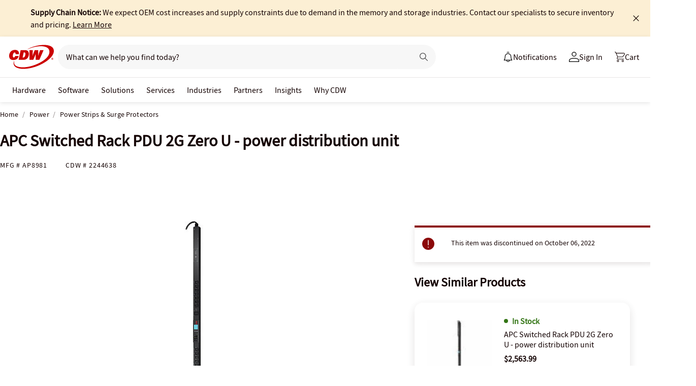

--- FILE ---
content_type: text/css
request_url: https://www.cdw.com/aem/10.121/dist/styles/a/atomic-header-flyouts-caas.css
body_size: 16789
content:
@font-face{font-display:swap;font-family:"Poppins";font-stretch:normal;font-style:normal;font-weight:400;src:local("Poppins"),url("/assets/1.0/dist/fonts/Poppins-Regular.woff2") format("woff2");unicode-range:U+0021-2212}@font-face{font-display:swap;font-family:"Poppins";font-stretch:normal;font-style:normal;font-weight:600;src:local("Poppins"),url("/assets/1.0/dist/fonts/Poppins-SemiBold.woff2") format("woff2");unicode-range:U+0021-2212}@font-face{font-display:swap;font-family:"Poppins";font-stretch:normal;font-style:normal;font-weight:700;src:local("Poppins"),url("/assets/1.0/dist/fonts/Poppins-Bold.woff2") format("woff2");unicode-range:U+0021-2212}@font-face{font-display:swap;font-family:"Poppins";font-stretch:normal;font-style:normal;font-weight:800;src:local("Poppins"),url("/assets/1.0/dist/fonts/Poppins-ExtraBold.woff2") format("woff2");unicode-range:U+0021-2212}@font-face{font-display:block;font-family:"cdw-icons-global";font-style:normal;font-weight:normal;src:local("cdw-icons-global"),url("/assets/1.0/dist/fonts/cdw-icons-global.woff2") format("woff2"),url("/assets/1.0/dist/fonts/cdw-icons-global.svg#cdw-icons-global") format("svg")}@-webkit-keyframes fadeInAnimate{from{opacity:0}to{opacity:1}}@-moz-keyframes fadeInAnimate{from{opacity:0}to{opacity:1}}@-o-keyframes fadeInAnimate{from{opacity:0}to{opacity:1}}@keyframes fadeInAnimate{from{opacity:0}to{opacity:1}}@-webkit-keyframes fadeOutAnimate{from{opacity:1}to{opacity:0}}@-moz-keyframes fadeOutAnimate{from{opacity:1}to{opacity:0}}@-o-keyframes fadeOutAnimate{from{opacity:1}to{opacity:0}}@keyframes fadeOutAnimate{from{opacity:1}to{opacity:0}}@font-face{font-display:swap;font-family:"Source Sans Pro";font-stretch:normal;font-style:normal;font-weight:400;src:local("Source Sans Pro"),url("/assets/1.0/dist/fonts/a/source_sans_pro/source_sans_pro_regular.woff2") format("woff2"),url("/assets/1.0/dist/fonts/a/source_sans_pro/source_sans_pro_regular.svg#Source Sans Pro") format("svg");unicode-range:U+0020-2212}@font-face{font-display:swap;font-family:"Source Sans Pro Bold";font-stretch:normal;font-style:normal;font-weight:600;src:local("Source Sans Pro Bold"),url("/assets/1.0/dist/fonts/a/source_sans_pro/source_sans_pro_bold.woff2") format("woff2"),url("/assets/1.0/dist/fonts/a/source_sans_pro/source_sans_pro_bold.svg#Source Sans Pro SemiBold") format("svg");unicode-range:U+0020-2212}@font-face{font-display:swap;font-family:"Source Serif Pro";font-stretch:normal;font-style:normal;font-weight:400;src:local("Source Serif Pro"),url("/assets/1.0/dist/fonts/a/source_serif_pro/source_serif_pro.woff2") format("woff2"),url("/assets/1.0/dist/fonts/a/source_serif_pro/source_serif_pro.svg#Source Serif Pro") format("svg");unicode-range:U+0021-2212}@font-face{font-display:swap;font-family:"Oswald";font-stretch:normal;font-style:normal;font-weight:400;src:local("Oswald"),url("/assets/1.0/dist/fonts/a/oswald/oswald_regular.woff2") format("woff2"),url("/assets/1.0/dist/fonts/a/oswald/oswald_regular.svg#Source Serif Pro") format("svg");unicode-range:U+0021-2212}@font-face{font-family:"cdw-icons-global";font-style:normal;font-weight:normal;src:url("/assets/1.0/dist/fonts/cdw-icons-global.woff2") format("woff2")}@font-face{font-display:block;font-family:"cdw-icons-global";font-style:normal;font-weight:normal;src:local("cdw-icons-global"),url("/assets/1.0/dist/fonts/cdw-icons-global.woff2") format("woff2"),url("/assets/1.0/dist/fonts/cdw-icons-global.svg#cdw-icons-global") format("svg")}@-webkit-keyframes fadeInAnimate{from{opacity:0}to{opacity:1}}@-moz-keyframes fadeInAnimate{from{opacity:0}to{opacity:1}}@-o-keyframes fadeInAnimate{from{opacity:0}to{opacity:1}}@keyframes fadeInAnimate{from{opacity:0}to{opacity:1}}@-webkit-keyframes fadeOutAnimate{from{opacity:1}to{opacity:0}}@-moz-keyframes fadeOutAnimate{from{opacity:1}to{opacity:0}}@-o-keyframes fadeOutAnimate{from{opacity:1}to{opacity:0}}@keyframes fadeOutAnimate{from{opacity:1}to{opacity:0}}@font-face{font-display:swap;font-family:"Source Sans Pro";font-stretch:normal;font-style:normal;font-weight:400;src:local("Source Sans Pro"),url("/assets/1.0/dist/fonts/a/source_sans_pro/source_sans_pro_regular.woff2") format("woff2"),url("/assets/1.0/dist/fonts/a/source_sans_pro/source_sans_pro_regular.svg#Source Sans Pro") format("svg");unicode-range:U+0020-2212}@font-face{font-display:swap;font-family:"Source Sans Pro Bold";font-stretch:normal;font-style:normal;font-weight:600;src:local("Source Sans Pro Bold"),url("/assets/1.0/dist/fonts/a/source_sans_pro/source_sans_pro_bold.woff2") format("woff2"),url("/assets/1.0/dist/fonts/a/source_sans_pro/source_sans_pro_bold.svg#Source Sans Pro SemiBold") format("svg");unicode-range:U+0020-2212}@font-face{font-display:swap;font-family:"Source Serif Pro";font-stretch:normal;font-style:normal;font-weight:400;src:local("Source Serif Pro"),url("/assets/1.0/dist/fonts/a/source_serif_pro/source_serif_pro.woff2") format("woff2"),url("/assets/1.0/dist/fonts/a/source_serif_pro/source_serif_pro.svg#Source Serif Pro") format("svg");unicode-range:U+0021-2212}@font-face{font-display:swap;font-family:"Oswald";font-stretch:normal;font-style:normal;font-weight:400;src:local("Oswald"),url("/assets/1.0/dist/fonts/a/oswald/oswald_regular.woff2") format("woff2"),url("/assets/1.0/dist/fonts/a/oswald/oswald_regular.svg#Source Serif Pro") format("svg");unicode-range:U+0021-2212}@font-face{font-family:"cdw-icons-global";font-style:normal;font-weight:normal;src:url("/assets/1.0/dist/fonts/cdw-icons-global.woff2") format("woff2")}.aem-content.aem-flyout{font-family:"Source Sans Pro",Verdana,sans-serif;/*! normalize.css v3.0.1 | MIT License | git.io/normalize */}.aem-content.aem-flyout body{color:#150404;font-family:"Source Sans Pro",sans-serif;font-size:16px;line-height:24px}.aem-content.aem-flyout a{color:#150404;text-decoration:underline}.aem-content.aem-flyout a:hover{color:#504343}.aem-content.aem-flyout a.-disabled{color:#8a8181;cursor:default}.aem-content.aem-flyout h1,.aem-content.aem-flyout h2,.aem-content.aem-flyout h3,.aem-content.aem-flyout h4,.aem-content.aem-flyout h5,.aem-content.aem-flyout h6{font-size:12px;font-weight:normal}.aem-content.aem-flyout h1{font-size:32px;line-height:40px}.aem-content.aem-flyout h2{font-size:24px;line-height:32px}.aem-content.aem-flyout h3{font-size:20px;line-height:24px}.aem-content.aem-flyout h4{font-size:16px;line-height:24px}.aem-content.aem-flyout h5{font-size:14px;line-height:16px}.aem-content.aem-flyout ul{list-style-type:disc}.aem-content.aem-flyout .font-serif{font-family:"Source Serif Pro",serif}.aem-content.aem-flyout .-bold{font-weight:600}.aem-content.aem-flyout .container{max-width:1320px;width:1320px}.aem-content.aem-flyout .button-outline:focus,.aem-content.aem-flyout .button-outline-span:focus{outline:none}.aem-content.aem-flyout .button-outline:focus>.button-outline-span{display:block;outline:5px auto -webkit-focus-ring-color}.aem-content.aem-flyout .badge-label{border:solid 2px #337515;border-radius:4px;color:#337515;font-family:"Source Sans Pro",sans-serif;font-size:16px;font-weight:600;line-height:16px;padding:8px 16px}.aem-content.aem-flyout .badge-label.coupon-label{border:solid 2px #c00;color:#c00;padding:8px}.aem-content.aem-flyout .coupon-badge-text{color:#c00;font-family:"Source Sans Pro",sans-serif;font-size:16px;font-weight:600;line-height:16px;padding-left:8px}.aem-content.aem-flyout select{-moz-appearance:none;-webkit-appearance:none;background-image:url("/assets/1.0/dist/images/header/int-caret-solid-down.svg");background-repeat:no-repeat;background-position:right 16px center;background-size:15px 15px;border:1px solid #c5c0c0;border-bottom:3px solid #150404;border-radius:0;box-sizing:border-box;cursor:pointer;padding:12px 38px 8px 16px}.aem-content.aem-flyout select::-ms-expand{display:none}.aem-content.aem-flyout input[type=number].input-quantity-arrows{border:none !important;border-bottom:3px solid #8a8181 !important;color:#150404;display:block;float:left;font-size:24px;height:24px;padding:4px 24px 4px 5px}.aem-content.aem-flyout input[type=number].input-quantity-arrows~.input-quantity-arrows-display{background-color:rgba(0,0,0,0);border:none;font-family:"Source Serif Pro",serif,Arial,sans-serif;position:absolute;right:5px;width:19px}.aem-content.aem-flyout input[type=number].input-quantity-arrows~.input-quantity-arrows-display i{cursor:pointer;display:block;font-size:12px;margin-left:3px}.aem-content.aem-flyout input[type=number].input-quantity-arrows~.input-quantity-arrows-display i.-disabled{color:#c5c0c0;pointer-events:none}.aem-content.aem-flyout input[type=number].input-quantity-arrows~.input-quantity-arrows-display .ico-up-arrow{margin-top:3px}.aem-content.aem-flyout main{position:relative}.aem-content.aem-flyout .cdwgridlayout{position:relative}.aem-content.aem-flyout .grid-container{background-repeat:no-repeat;clear:both;margin:0 auto;max-width:1320px;position:relative;padding:var(--aem-grid-padding)}.aem-content.aem-flyout .grid-container.grid-background-image{background-image:var(--aem-grid-background)}.aem-content.aem-flyout .grid-container.grid-background-normal{max-width:1320px}.aem-content.aem-flyout .grid-container.grid-background-normal .grid-row{margin:0 auto}.aem-content.aem-flyout .grid-container.grid-background-normal.grid-row-normal .grid-row{max-width:1320px}.aem-content.aem-flyout .grid-container.grid-background-normal.grid-row-wide .grid-row{max-width:1320px}.aem-content.aem-flyout .grid-container.grid-background-normal.grid-row-extra-wide .grid-row{max-width:1320px}.aem-content.aem-flyout .grid-container.grid-background-wide{max-width:1400px}.aem-content.aem-flyout .grid-container.grid-background-wide .grid-row{margin:0 auto}.aem-content.aem-flyout .grid-container.grid-background-wide.grid-row-normal .grid-row{max-width:1320px}.aem-content.aem-flyout .grid-container.grid-background-wide.grid-row-wide .grid-row{max-width:1400px}.aem-content.aem-flyout .grid-container.grid-background-wide.grid-row-extra-wide .grid-row{max-width:1400px}.aem-content.aem-flyout .grid-container.grid-background-extra-wide{max-width:1600px}.aem-content.aem-flyout .grid-container.grid-background-extra-wide .grid-row{margin:0 auto}.aem-content.aem-flyout .grid-container.grid-background-extra-wide.grid-row-normal .grid-row{max-width:1320px}.aem-content.aem-flyout .grid-container.grid-background-extra-wide.grid-row-wide .grid-row{max-width:1400px}.aem-content.aem-flyout .grid-container.grid-background-extra-wide.grid-row-extra-wide .grid-row{max-width:1600px}.aem-content.aem-flyout .grid-container.grid-background-full-width{max-width:100%}.aem-content.aem-flyout .grid-container.grid-background-full-width .grid-row{margin:0 auto}.aem-content.aem-flyout .grid-container.grid-background-full-width.grid-row-normal .grid-row{max-width:1320px}.aem-content.aem-flyout .grid-container.grid-background-full-width.grid-row-wide .grid-row{max-width:1400px}.aem-content.aem-flyout .grid-container.grid-background-full-width.grid-row-extra-wide .grid-row{max-width:1600px}.aem-content.aem-flyout .grid-container.grid-background-full-width.hero>.grid-row{max-width:unset}.aem-content.aem-flyout .grid-container.grid-legacy-breakpoint{max-width:1170px}.aem-content.aem-flyout .grid-container .grid-row-inner:first-child{padding:var(--aem-grid-margin)}.aem-content.aem-flyout .grid-container.hero-mask-container{width:100vw;background-size:cover;-webkit-clip-path:url(#hero-mask-svg);clip-path:url(#hero-mask-svg);overflow:hidden}.aem-content.aem-flyout .grid-container .hero-mask-svg,.aem-content.aem-flyout .grid-container .hero-mask-svg-mobile{position:relative;width:0;height:0}.aem-content.aem-flyout .grid-container+.hero-mask-background{bottom:0;left:0;position:absolute;right:0;top:0;z-index:-1}@media screen and (max-width: 1380px){.aem-content.aem-flyout .cdwgridlayout .grid-container .grid-row,.aem-content.aem-flyout .article-framework .grid-container .grid-row,.aem-content.aem-flyout .cdwvideohero .grid-container .grid-row{padding-left:15px;padding-right:15px}.aem-content.aem-flyout .cdwgridlayout .grid-container .grid-container .grid-row,.aem-content.aem-flyout .article-framework .grid-container .grid-container .grid-row,.aem-content.aem-flyout .cdwvideohero .grid-container .grid-container .grid-row{padding-left:0;padding-right:0}}@media screen and (max-width: 1185px){.aem-content.aem-flyout .grid-container.grid-legacy-breakpoint{max-width:1150px;padding:0 15px}}@media screen and (max-width: 1320px){.aem-content.aem-flyout .grid-container.aem-breadcrumbs{padding:0 15px}}@media screen and (max-width: 970px){.aem-content.aem-flyout .grid-container.grid-background-image{background-image:var(--aem-grid-tablet-background)}}@media screen and (max-width: 580px){.aem-content.aem-flyout .grid-container{padding:var(--aem-grid-mobile-padding)}.aem-content.aem-flyout .grid-container.grid-background-image{background-image:var(--aem-grid-mobile-background)}.aem-content.aem-flyout .grid-container .grid-row-inner:first-child{padding:var(--aem-grid-mobile-margin)}}@media only screen and (max-width: 800px){.aem-content.aem-flyout .grid-container.hero-mask-container{-webkit-clip-path:url(#hero-mask-svg-mobile);clip-path:url(#hero-mask-svg-mobile)}}.aem-content.aem-flyout .grid-row::after{clear:both;content:"";display:block}.aem-content.aem-flyout .grid-row .grid-row-inner::after{clear:both;content:"";display:block}.aem-content.aem-flyout .grid-row .grid-row-inner.grid-gutter-0{margin-left:0;margin-right:0}.aem-content.aem-flyout .grid-row .grid-row-inner.grid-gutter-0>.grid-column{padding-left:0;padding-right:0}.aem-content.aem-flyout .grid-row .grid-row-inner.grid-gutter-30{margin-left:-15px;margin-right:-15px}.aem-content.aem-flyout .grid-row .grid-row-inner.grid-gutter-30>.grid-column{padding-left:15px;padding-right:15px}.aem-content.aem-flyout .grid-row .grid-row-inner.grid-gutter-20{margin-left:-10px;margin-right:-10px}.aem-content.aem-flyout .grid-row .grid-row-inner.grid-gutter-20>.grid-column{padding-left:10px;padding-right:10px}.aem-content.aem-flyout .grid-row .grid-row-inner.grid-gutter-15{margin-left:-7.5px;margin-right:-7.5px}.aem-content.aem-flyout .grid-row .grid-row-inner.grid-gutter-15>.grid-column{padding-left:7.5px;padding-right:7.5px}.aem-content.aem-flyout .grid-row .grid-row-inner.grid-gutter-10{margin-left:-5px;margin-right:-5px}.aem-content.aem-flyout .grid-row .grid-row-inner.grid-gutter-10>.grid-column{padding-left:5px;padding-right:5px}.aem-content.aem-flyout .grid-row .grid-column{box-sizing:border-box;float:left;margin-left:0;width:100%}.aem-content.aem-flyout .grid-row .grid-column-1{width:8.33333%}.aem-content.aem-flyout .grid-row .grid-column-1.grid-width-10{width:10%}.aem-content.aem-flyout .grid-row .grid-column-2{width:16.66667%}.aem-content.aem-flyout .grid-row .grid-column-2.grid-width-10{width:20%}.aem-content.aem-flyout .grid-row .grid-column-3{width:25%}.aem-content.aem-flyout .grid-row .grid-column-3.grid-width-10{width:30%}.aem-content.aem-flyout .grid-row .grid-column-4{width:33.33333%}.aem-content.aem-flyout .grid-row .grid-column-4.grid-width-10{width:40%}.aem-content.aem-flyout .grid-row .grid-column-5{width:41.66667%}.aem-content.aem-flyout .grid-row .grid-column-5.grid-width-10{width:50%}.aem-content.aem-flyout .grid-row .grid-column-6{width:50%}.aem-content.aem-flyout .grid-row .grid-column-6.grid-width-10{width:60%}.aem-content.aem-flyout .grid-row .grid-column-7{width:58.33333%}.aem-content.aem-flyout .grid-row .grid-column-7.grid-width-10{width:70%}.aem-content.aem-flyout .grid-row .grid-column-8{width:66.66667%}.aem-content.aem-flyout .grid-row .grid-column-8.grid-width-10{width:80%}.aem-content.aem-flyout .grid-row .grid-column-9{width:75%}.aem-content.aem-flyout .grid-row .grid-column-9.grid-width-10{width:90%}.aem-content.aem-flyout .grid-row .grid-column-10{width:83.33333%}.aem-content.aem-flyout .grid-row .grid-column-10.grid-width-10{width:100%}.aem-content.aem-flyout .grid-row .grid-column-10.grid-width-10>.grid-column-inner{margin-left:0;margin-right:0}.aem-content.aem-flyout .grid-row .grid-column-11{width:91.66667%}.aem-content.aem-flyout .grid-row .grid-column-12{width:100%}.aem-content.aem-flyout .grid-row .grid-offset-0{margin-left:0}.aem-content.aem-flyout .grid-row .grid-offset-1{margin-left:8.33333%}.aem-content.aem-flyout .grid-row .grid-offset-1.grid-width-10{margin-left:10%}.aem-content.aem-flyout .grid-row .grid-offset-2{margin-left:16.66667%}.aem-content.aem-flyout .grid-row .grid-offset-2.grid-width-10{margin-left:20%}.aem-content.aem-flyout .grid-row .grid-offset-3{margin-left:25%}.aem-content.aem-flyout .grid-row .grid-offset-3.grid-width-10{margin-left:30%}.aem-content.aem-flyout .grid-row .grid-offset-4{margin-left:33.33333%}.aem-content.aem-flyout .grid-row .grid-offset-4.grid-width-10{margin-left:40%}.aem-content.aem-flyout .grid-row .grid-offset-5{margin-left:41.66667%}.aem-content.aem-flyout .grid-row .grid-offset-5.grid-width-10{margin-left:50%}.aem-content.aem-flyout .grid-row .grid-offset-6{margin-left:50%}.aem-content.aem-flyout .grid-row .grid-offset-6.grid-width-10{margin-left:60%}.aem-content.aem-flyout .grid-row .grid-offset-7{margin-left:58.33333%}.aem-content.aem-flyout .grid-row .grid-offset-7.grid-width-10{margin-left:70%}.aem-content.aem-flyout .grid-row .grid-offset-8{margin-left:66.66667%}.aem-content.aem-flyout .grid-row .grid-offset-8.grid-width-10{margin-left:80%}.aem-content.aem-flyout .grid-row .grid-offset-9{margin-left:75%}.aem-content.aem-flyout .grid-row .grid-offset-9.grid-width-10{margin-left:90%}.aem-content.aem-flyout .grid-row .grid-offset-10{margin-left:83.33333%}.aem-content.aem-flyout .grid-row .grid-offset-10.grid-width-10{margin-left:100%}.aem-content.aem-flyout .grid-row .grid-offset-11{margin-left:91.66667%}.aem-content.aem-flyout .grid-row .grid-offset-12{margin-left:100%}@media screen and (max-width: 970px)and (min-width: 751px){.aem-content.aem-flyout .grid-row .grid-column-tablet-1{width:8.33333%}.aem-content.aem-flyout .grid-row .grid-column-tablet-1.grid-width-10{width:10%}.aem-content.aem-flyout .grid-row .grid-column-tablet-2{width:16.66667%}.aem-content.aem-flyout .grid-row .grid-column-tablet-2.grid-width-10{width:20%}.aem-content.aem-flyout .grid-row .grid-column-tablet-3{width:25%}.aem-content.aem-flyout .grid-row .grid-column-tablet-3.grid-width-10{width:30%}.aem-content.aem-flyout .grid-row .grid-column-tablet-4{width:33.33333%}.aem-content.aem-flyout .grid-row .grid-column-tablet-4.grid-width-10{width:40%}.aem-content.aem-flyout .grid-row .grid-column-tablet-5{width:41.66667%}.aem-content.aem-flyout .grid-row .grid-column-tablet-5.grid-width-10{width:50%}.aem-content.aem-flyout .grid-row .grid-column-tablet-6{width:50%}.aem-content.aem-flyout .grid-row .grid-column-tablet-6.grid-width-10{width:60%}.aem-content.aem-flyout .grid-row .grid-column-tablet-7{width:58.33333%}.aem-content.aem-flyout .grid-row .grid-column-tablet-7.grid-width-10{width:70%}.aem-content.aem-flyout .grid-row .grid-column-tablet-8{width:66.66667%}.aem-content.aem-flyout .grid-row .grid-column-tablet-8.grid-width-10{width:80%}.aem-content.aem-flyout .grid-row .grid-column-tablet-9{width:75%}.aem-content.aem-flyout .grid-row .grid-column-tablet-9.grid-width-10{width:90%}.aem-content.aem-flyout .grid-row .grid-column-tablet-10{width:83.33333%}.aem-content.aem-flyout .grid-row .grid-column-tablet-10.grid-width-10{width:100%}.aem-content.aem-flyout .grid-row .grid-column-tablet-11{width:91.66667%}.aem-content.aem-flyout .grid-row .grid-column-tablet-12{width:100%}.aem-content.aem-flyout .grid-row .grid-offset-tablet-0{margin-left:0}.aem-content.aem-flyout .grid-row .grid-offset-tablet-0.grid-width-10{margin-left:0}.aem-content.aem-flyout .grid-row .grid-offset-tablet-1{margin-left:8.33333%}.aem-content.aem-flyout .grid-row .grid-offset-tablet-1.grid-width-10{margin-left:10%}.aem-content.aem-flyout .grid-row .grid-offset-tablet-2{margin-left:16.66667%}.aem-content.aem-flyout .grid-row .grid-offset-tablet-2.grid-width-10{margin-left:20%}.aem-content.aem-flyout .grid-row .grid-offset-tablet-3{margin-left:25%}.aem-content.aem-flyout .grid-row .grid-offset-tablet-3.grid-width-10{margin-left:30%}.aem-content.aem-flyout .grid-row .grid-offset-tablet-4{margin-left:33.33333%}.aem-content.aem-flyout .grid-row .grid-offset-tablet-4.grid-width-10{margin-left:40%}.aem-content.aem-flyout .grid-row .grid-offset-tablet-5{margin-left:41.66667%}.aem-content.aem-flyout .grid-row .grid-offset-tablet-5.grid-width-10{margin-left:50%}.aem-content.aem-flyout .grid-row .grid-offset-tablet-6{margin-left:50%}.aem-content.aem-flyout .grid-row .grid-offset-tablet-6.grid-width-10{margin-left:60%}.aem-content.aem-flyout .grid-row .grid-offset-tablet-7{margin-left:58.33333%}.aem-content.aem-flyout .grid-row .grid-offset-tablet-7.grid-width-10{margin-left:70%}.aem-content.aem-flyout .grid-row .grid-offset-tablet-8{margin-left:66.66667%}.aem-content.aem-flyout .grid-row .grid-offset-tablet-8.grid-width-10{margin-left:80%}.aem-content.aem-flyout .grid-row .grid-offset-tablet-9{margin-left:75%}.aem-content.aem-flyout .grid-row .grid-offset-tablet-9.grid-width-10{margin-left:90%}.aem-content.aem-flyout .grid-row .grid-offset-tablet-10{margin-left:83.33333%}.aem-content.aem-flyout .grid-row .grid-offset-tablet-10.grid-width-10{margin-left:100%}.aem-content.aem-flyout .grid-row .grid-offset-tablet-11{margin-left:91.66667%}.aem-content.aem-flyout .grid-row .grid-offset-tablet-12{margin-left:100%}}@media screen and (max-width: 750px){.aem-content.aem-flyout .grid-row .grid-column-mobile-1{width:8.33333%}.aem-content.aem-flyout .grid-row .grid-column-mobile-1.grid-width-10{width:10%}.aem-content.aem-flyout .grid-row .grid-column-mobile-2{width:16.66667%}.aem-content.aem-flyout .grid-row .grid-column-mobile-2.grid-width-10{width:20%}.aem-content.aem-flyout .grid-row .grid-column-mobile-3{width:25%}.aem-content.aem-flyout .grid-row .grid-column-mobile-3.grid-width-10{width:30%}.aem-content.aem-flyout .grid-row .grid-column-mobile-4{width:33.33333%}.aem-content.aem-flyout .grid-row .grid-column-mobile-4.grid-width-10{width:40%}.aem-content.aem-flyout .grid-row .grid-column-mobile-5{width:41.66667%}.aem-content.aem-flyout .grid-row .grid-column-mobile-5.grid-width-10{width:50%}.aem-content.aem-flyout .grid-row .grid-column-mobile-6{width:50%}.aem-content.aem-flyout .grid-row .grid-column-mobile-6.grid-width-10{width:60%}.aem-content.aem-flyout .grid-row .grid-column-mobile-7{width:58.33333%}.aem-content.aem-flyout .grid-row .grid-column-mobile-7.grid-width-10{width:70%}.aem-content.aem-flyout .grid-row .grid-column-mobile-8{width:66.66667%}.aem-content.aem-flyout .grid-row .grid-column-mobile-8.grid-width-10{width:80%}.aem-content.aem-flyout .grid-row .grid-column-mobile-9{width:75%}.aem-content.aem-flyout .grid-row .grid-column-mobile-9.grid-width-10{width:90%}.aem-content.aem-flyout .grid-row .grid-column-mobile-10{width:83.33333%}.aem-content.aem-flyout .grid-row .grid-column-mobile-10.grid-width-10{width:100%}.aem-content.aem-flyout .grid-row .grid-column-mobile-11{width:91.66667%}.aem-content.aem-flyout .grid-row .grid-column-mobile-12{width:100%}.aem-content.aem-flyout .grid-row .grid-offset-mobile-0{margin-left:0}.aem-content.aem-flyout .grid-row .grid-offset-mobile-0.grid-width-10{margin-left:0}.aem-content.aem-flyout .grid-row .grid-offset-mobile-1{margin-left:8.33333%}.aem-content.aem-flyout .grid-row .grid-offset-mobile-1.grid-width-10{margin-left:10%}.aem-content.aem-flyout .grid-row .grid-offset-mobile-2{margin-left:16.66667%}.aem-content.aem-flyout .grid-row .grid-offset-mobile-2.grid-width-10{margin-left:20%}.aem-content.aem-flyout .grid-row .grid-offset-mobile-3{margin-left:25%}.aem-content.aem-flyout .grid-row .grid-offset-mobile-3.grid-width-10{margin-left:30%}.aem-content.aem-flyout .grid-row .grid-offset-mobile-4{margin-left:33.33333%}.aem-content.aem-flyout .grid-row .grid-offset-mobile-4.grid-width-10{margin-left:40%}.aem-content.aem-flyout .grid-row .grid-offset-mobile-5{margin-left:41.66667%}.aem-content.aem-flyout .grid-row .grid-offset-mobile-5.grid-width-10{margin-left:50%}.aem-content.aem-flyout .grid-row .grid-offset-mobile-6{margin-left:50%}.aem-content.aem-flyout .grid-row .grid-offset-mobile-6.grid-width-10{margin-left:60%}.aem-content.aem-flyout .grid-row .grid-offset-mobile-7{margin-left:58.33333%}.aem-content.aem-flyout .grid-row .grid-offset-mobile-7.grid-width-10{margin-left:70%}.aem-content.aem-flyout .grid-row .grid-offset-mobile-8{margin-left:66.66667%}.aem-content.aem-flyout .grid-row .grid-offset-mobile-8.grid-width-10{margin-left:80%}.aem-content.aem-flyout .grid-row .grid-offset-mobile-9{margin-left:75%}.aem-content.aem-flyout .grid-row .grid-offset-mobile-9.grid-width-10{margin-left:90%}.aem-content.aem-flyout .grid-row .grid-offset-mobile-10{margin-left:83.33333%}.aem-content.aem-flyout .grid-row .grid-offset-mobile-10.grid-width-10{margin-left:100%}.aem-content.aem-flyout .grid-row .grid-offset-mobile-11{margin-left:91.66667%}.aem-content.aem-flyout .grid-row .grid-offset-mobile-12{margin-left:100%}}.aem-content.aem-flyout .-show-on-desktop,.aem-content.aem-flyout .-show-on-tablet,.aem-content.aem-flyout .-show-on-mobile{display:none}@media screen and (min-width: 971px){.aem-content.aem-flyout .-hide-on-desktop{display:none}.aem-content.aem-flyout .-show-on-desktop{display:block}.aem-content.aem-flyout .cq-Editable-dom .-hide-on-desktop{display:block}}@media screen and (max-width: 970px)and (min-width: 581px){.aem-content.aem-flyout .-hide-on-tablet{display:none}.aem-content.aem-flyout .-show-on-tablet{display:block}.aem-content.aem-flyout .cq-Editable-dom .-hide-on-tablet{display:block}}@media screen and (max-width: 580px){.aem-content.aem-flyout .-hide-on-mobile{display:none}.aem-content.aem-flyout .-show-on-mobile{display:block}.aem-content.aem-flyout .cq-Editable-dom .-hide-on-mobile{display:block}}.aem-content.aem-flyout [class^=ico-],.aem-content.aem-flyout [class*=" ico-"]{font-family:"cdw-icons-global" !important;speak:none;font-style:normal;font-weight:normal;font-variant:normal;text-transform:none;line-height:1;-webkit-font-smoothing:antialiased;-moz-osx-font-smoothing:grayscale}.aem-content.aem-flyout .ico-sparkles-fill:before{content:""}.aem-content.aem-flyout .ico-square-black-ed:before{content:""}.aem-content.aem-flyout .ico-int-s-chevron-left:before{content:""}.aem-content.aem-flyout .ico-int-s-chevron-right:before{content:""}.aem-content.aem-flyout .ico-digital-workspace-outline:before{content:""}.aem-content.aem-flyout .ico-infrastructure-grid-outline:before{content:""}.aem-content.aem-flyout .ico-digital-workspace-solid:before{content:""}.aem-content.aem-flyout .ico-engagement-headset-person-fill:before{content:""}.aem-content.aem-flyout .ico-linkedin-square-edge:before{content:""}.aem-content.aem-flyout .ico-twitter-square-edge:before{content:""}.aem-content.aem-flyout .ico-facebook-square-edge:before{content:""}.aem-content.aem-flyout .ico-retail-shopping-cart-solid:before{content:""}.aem-content.aem-flyout .ico-retail-shopping-cart-outline:before{content:""}.aem-content.aem-flyout .ico-higher-education-cap-solid:before{content:""}.aem-content.aem-flyout .ico-higher-education-cap-outline:before{content:""}.aem-content.aem-flyout .ico-non-profit-globe-solid:before{content:""}.aem-content.aem-flyout .ico-non-profit-globe-outline:before{content:""}.aem-content.aem-flyout .ico-healthcare-caduceus-solid:before{content:""}.aem-content.aem-flyout .ico-healthcare-caduceus-outline:before{content:""}.aem-content.aem-flyout .ico-state-local-government-solid:before{content:""}.aem-content.aem-flyout .ico-state-local-government-outline:before{content:""}.aem-content.aem-flyout .ico-legal-law-scale-solid:before{content:""}.aem-content.aem-flyout .ico-legal-law-scale-outline:before{content:""}.aem-content.aem-flyout .ico-small-business-store-solid:before{content:""}.aem-content.aem-flyout .ico-small-business-store-outline:before{content:""}.aem-content.aem-flyout .ico-k12-education-student-solid:before{content:""}.aem-content.aem-flyout .ico-k12-education-student-outline:before{content:""}.aem-content.aem-flyout .ico-federal-government-building-solid:before{content:""}.aem-content.aem-flyout .ico-federal-government-building-outline:before{content:""}.aem-content.aem-flyout .ico-it-back-to-top:before{content:""}.aem-content.aem-flyout .ico-it-call-phone:before{content:""}.aem-content.aem-flyout .ico-it-share-arrow:before{content:""}.aem-content.aem-flyout .ico-it-read-less-minusz:before{content:""}.aem-content.aem-flyout .ico-it-read-more-plus:before{content:""}.aem-content.aem-flyout .ico-it-sign-in-door:before{content:""}.aem-content.aem-flyout .ico-it-sign-out-door:before{content:""}.aem-content.aem-flyout .ico-it-favorite-heart:before{content:""}.aem-content.aem-flyout .ico-it-cloud-cart:before{content:""}.aem-content.aem-flyout .ico-it-chat-bubble:before{content:""}.aem-content.aem-flyout .ico-it-cart:before{content:""}.aem-content.aem-flyout .ico-it-save-banner:before{content:""}.aem-content.aem-flyout .ico-it-remove-circle:before{content:""}.aem-content.aem-flyout .ico-it-add-circle:before{content:""}.aem-content.aem-flyout .ico-it-upload-arrow:before{content:""}.aem-content.aem-flyout .ico-it-download-arrow:before{content:""}.aem-content.aem-flyout .ico-it-print-printer:before{content:""}.aem-content.aem-flyout .ico-it-delete-trash:before{content:""}.aem-content.aem-flyout .ico-it-email:before{content:""}.aem-content.aem-flyout .ico-it-copy-paper:before{content:""}.aem-content.aem-flyout .ico-it-edit-pencil:before{content:""}.aem-content.aem-flyout .ico-it-x-clear-all:before{content:""}.aem-content.aem-flyout .ico-int-star-solid:before{content:""}.aem-content.aem-flyout .ico-int-checkmark-circle:before{content:""}.aem-content.aem-flyout .ico-int-question-circle:before{content:""}.aem-content.aem-flyout .ico-int-exclamation-circle:before{content:""}.aem-content.aem-flyout .ico-int-i-info-circle:before{content:""}.aem-content.aem-flyout .ico-int-search-magnifying-glass:before{content:""}.aem-content.aem-flyout .ico-int-menu:before{content:""}.aem-content.aem-flyout .ico-int-caret-solid-up:before{content:""}.aem-content.aem-flyout .ico-int-caret-solid-down:before{content:""}.aem-content.aem-flyout .ico-int-caret-up:before{content:""}.aem-content.aem-flyout .ico-int-caret-down:before{content:""}.aem-content.aem-flyout .ico-int-xl-caret-up:before{content:""}.aem-content.aem-flyout .ico-int-xl-caret-down:before{content:""}.aem-content.aem-flyout .ico-int-chevron-right:before{content:""}.aem-content.aem-flyout .ico-int-chevron-left:before{content:""}.aem-content.aem-flyout .ico-int-x-close:before{content:""}.aem-content.aem-flyout .ico-dec-i-information-circle:before{content:""}.aem-content.aem-flyout .ico-dec-checkmark-circle-outline:before{content:""}.aem-content.aem-flyout .ico-dec-exclamation-alert-circle:before{content:""}.aem-content.aem-flyout .ico-dec-exclamation-alert-triangle:before{content:""}.aem-content.aem-flyout .ico-dec-question-circle-outline:before{content:""}.aem-content.aem-flyout .ico-dec-product-finder-barcode:before{content:""}.aem-content.aem-flyout .ico-dec-cdw-outlet-tag:before{content:""}.aem-content.aem-flyout .ico-cdw-outlet-badge:before{content:""}.aem-content.aem-flyout .ico-free-shipping-badge:before{content:""}.aem-content.aem-flyout .ico-instant-savings-badge:before{content:""}.aem-content.aem-flyout .ico-incentive-flag:before{content:""}.aem-content.aem-flyout .ico-manage-person-circle-outline:before{content:""}.aem-content.aem-flyout .ico-monitor-exclamation-outline:before{content:""}.aem-content.aem-flyout .ico-shipping-box-outline:before{content:""}.aem-content.aem-flyout .ico-monitors-projectors-outline:before{content:""}.aem-content.aem-flyout .ico-return-call-tag:before{content:""}.aem-content.aem-flyout .ico-shipping-box-search:before{content:""}.aem-content.aem-flyout .ico-membership-shipping:before{content:""}.aem-content.aem-flyout .ico-to-top:before{content:""}.aem-content.aem-flyout .ico-person-personal:before{content:""}.aem-content.aem-flyout .ico-person-personal1:before{content:""}.aem-content.aem-flyout .ico-company-office-building:before{content:""}.aem-content.aem-flyout .ico-pf-memory-outline:before{content:""}.aem-content.aem-flyout .ico-pf-printer-ink-outline:before{content:""}.aem-content.aem-flyout .ico-pf-battery-outline:before{content:""}.aem-content.aem-flyout .ico-pf-printer-solid:before{content:""}.aem-content.aem-flyout .ico-pf-printer-outline:before{content:""}.aem-content.aem-flyout .ico-pf-battery-solid:before{content:""}.aem-content.aem-flyout .ico-pf-cables-outline:before{content:""}.aem-content.aem-flyout .ico-pf-cables-solid:before{content:""}.aem-content.aem-flyout .ico-pf-kvm-outline:before{content:""}.aem-content.aem-flyout .ico-pf-kvm-solid:before{content:""}.aem-content.aem-flyout .ico-pf-laptop-outline:before{content:""}.aem-content.aem-flyout .ico-pf-laptop-solid:before{content:""}.aem-content.aem-flyout .ico-pf-light-bulb-outline:before{content:""}.aem-content.aem-flyout .ico-pf-light-bulb-solid:before{content:""}.aem-content.aem-flyout .ico-pf-memory-solid:before{content:""}.aem-content.aem-flyout .ico-pf-mouse-outline:before{content:""}.aem-content.aem-flyout .ico-pf-mouse-solid:before{content:""}.aem-content.aem-flyout .ico-pf-power-outline:before{content:""}.aem-content.aem-flyout .ico-pf-power-solid:before{content:""}.aem-content.aem-flyout .ico-pf-printer-ink-solid:before{content:""}.aem-content.aem-flyout .ico-pf-privacy-screen-outline:before{content:""}.aem-content.aem-flyout .ico-pf-privacy-screen-solid:before{content:""}.aem-content.aem-flyout .ico-pf-rack-outline:before{content:""}.aem-content.aem-flyout .ico-pf-rack-solid:before{content:""}.aem-content.aem-flyout .ico-pf-replacement-batteries-outline:before{content:""}.aem-content.aem-flyout .ico-pf-replacement-batteries-solid:before{content:""}.aem-content.aem-flyout .ico-pf-sit-stand-outline:before{content:""}.aem-content.aem-flyout .ico-pf-sit-stand-solid:before{content:""}.aem-content.aem-flyout .ico-pf-surge-protect-outline:before{content:""}.aem-content.aem-flyout .ico-pf-surge-protect-solid:before{content:""}.aem-content.aem-flyout .ico-pf-ups-outline:before{content:""}.aem-content.aem-flyout .ico-pf-ups-solid:before{content:""}.aem-content.aem-flyout .ico-pf-video-mounts-outline:before{content:""}.aem-content.aem-flyout .ico-pf-video-mounts-solid:before{content:""}.aem-content.aem-flyout .ico-email-outline-small:before{content:""}.aem-content.aem-flyout .ico-refresh-all:before{content:""}.aem-content.aem-flyout .ico-thin-saved-cart-small:before{content:""}.aem-content.aem-flyout .ico-thin-clock:before{content:""}.aem-content.aem-flyout .ico-thin-paper-writing:before{content:""}.aem-content.aem-flyout .ico-thin-saved-cart:before{content:""}.aem-content.aem-flyout .ico-thin-bundle-stack:before{content:""}.aem-content.aem-flyout .ico-New-Tag:before{content:""}.aem-content.aem-flyout .ico-sharp-chevron-down:before{content:""}.aem-content.aem-flyout .ico-sharp-chevron-left:before{content:""}.aem-content.aem-flyout .ico-sharp-chevron-right:before{content:""}.aem-content.aem-flyout .ico-sharp-chevron-up:before{content:""}.aem-content.aem-flyout .ico-Special-Coupon-flag:before{content:""}.aem-content.aem-flyout .ico-test:before{content:""}.aem-content.aem-flyout .ico-Coupon-flag:before{content:""}.aem-content.aem-flyout .ico-trashcan-delete:before{content:""}.aem-content.aem-flyout .ico-eye:before{content:""}.aem-content.aem-flyout .ico-grid:before{content:""}.aem-content.aem-flyout .ico-thin-X:before{content:""}.aem-content.aem-flyout .ico-signIn:before{content:""}.aem-content.aem-flyout .ico-hamburgerMenu:before{content:""}.aem-content.aem-flyout .ico-mobileCart:before{content:""}.aem-content.aem-flyout .ico-mobileSearch:before{content:""}.aem-content.aem-flyout .ico-mobileUser:before{content:""}.aem-content.aem-flyout .ico-spiceworks-square2:before{content:""}.aem-content.aem-flyout .ico-printer:before{content:"!"}.aem-content.aem-flyout .ico-warning:before{content:'"'}.aem-content.aem-flyout .ico-cloud-person:before{content:"#"}.aem-content.aem-flyout .ico-messaging:before{content:"$"}.aem-content.aem-flyout .ico-handshake:before{content:"%"}.aem-content.aem-flyout .ico-user-talk:before{content:"&"}.aem-content.aem-flyout .ico-knob:before{content:"'"}.aem-content.aem-flyout .ico-phone-talk:before{content:"("}.aem-content.aem-flyout .ico-globe-finger-point:before{content:")"}.aem-content.aem-flyout .ico-clock2:before{content:"*"}.aem-content.aem-flyout .ico-monitor-charts:before{content:"+"}.aem-content.aem-flyout .ico-thought-lightbulb:before{content:"0"}.aem-content.aem-flyout .ico-thought-cogs:before{content:"1"}.aem-content.aem-flyout .ico-hand-money:before{content:"2"}.aem-content.aem-flyout .ico-cloud-winner:before{content:"3"}.aem-content.aem-flyout .ico-cloud-warning:before{content:"4"}.aem-content.aem-flyout .ico-cloud-metric:before{content:"5"}.aem-content.aem-flyout .ico-uni36:before{content:"6"}.aem-content.aem-flyout .ico-cloud-locked:before{content:"7"}.aem-content.aem-flyout .ico-user-wifi:before{content:"8"}.aem-content.aem-flyout .ico-user-bullseye:before{content:"9"}.aem-content.aem-flyout .ico-weights:before{content:"A"}.aem-content.aem-flyout .ico-network:before{content:"B"}.aem-content.aem-flyout .ico-plus:before{content:"C"}.aem-content.aem-flyout .ico-metric-increase:before{content:"D"}.aem-content.aem-flyout .ico-comment:before{content:"E"}.aem-content.aem-flyout .ico-uni46:before{content:"F"}.aem-content.aem-flyout .ico-address-book:before{content:"G"}.aem-content.aem-flyout .ico-usd-square:before{content:"H"}.aem-content.aem-flyout .ico-building-office:before{content:"I"}.aem-content.aem-flyout .ico-parthenon:before{content:"J"}.aem-content.aem-flyout .ico-building-office2:before{content:"K"}.aem-content.aem-flyout .ico-cogs2:before{content:"L"}.aem-content.aem-flyout .ico-ruler-pencil:before{content:"M"}.aem-content.aem-flyout .ico-user-centric:before{content:"N"}.aem-content.aem-flyout .ico-lightbulb:before{content:"O"}.aem-content.aem-flyout .ico-humans-two:before{content:"P"}.aem-content.aem-flyout .ico-uni51:before{content:"Q"}.aem-content.aem-flyout .ico-uni52:before{content:"R"}.aem-content.aem-flyout .ico-CheckAndDelete4:before{content:"S"}.aem-content.aem-flyout .ico-CheckAndDelete3:before{content:"T"}.aem-content.aem-flyout .ico-share:before{content:"U"}.aem-content.aem-flyout .ico-CheckAndDelete9:before{content:"V"}.aem-content.aem-flyout .ico-CheckAndDelete10:before{content:"W"}.aem-content.aem-flyout .ico-signal-tower:before{content:"X"}.aem-content.aem-flyout .ico-uni59:before{content:"Y"}.aem-content.aem-flyout .ico-uni5A:before{content:"Z"}.aem-content.aem-flyout .ico-mobile-tablet:before{content:"["}.aem-content.aem-flyout .ico-CheckAndDelete11:before{content:"\\"}.aem-content.aem-flyout .ico-quote-right:before{content:"]"}.aem-content.aem-flyout .ico-quote-left:before{content:"^"}.aem-content.aem-flyout .ico-logo-cdw:before{content:"a"}.aem-content.aem-flyout .ico-youtube:before{content:"b"}.aem-content.aem-flyout .ico-logo-cdw-ca:before{content:"c"}.aem-content.aem-flyout .ico-twitter-square:before{content:"d"}.aem-content.aem-flyout .ico-spiceworks-square:before{content:"e"}.aem-content.aem-flyout .ico-linkedin-square:before{content:"f"}.aem-content.aem-flyout .ico-facebook-square:before{content:"g"}.aem-content.aem-flyout .ico-logo-cdwg:before{content:"h"}.aem-content.aem-flyout .ico-globe-wire:before{content:"i"}.aem-content.aem-flyout .ico-chart-bar-circle:before{content:"j"}.aem-content.aem-flyout .ico-pdf-square:before{content:"k"}.aem-content.aem-flyout .ico-chevron-left-thin:before{content:"l"}.aem-content.aem-flyout .ico-document-square:before{content:"m"}.aem-content.aem-flyout .ico-image:before{content:"n"}.aem-content.aem-flyout .ico-right-arrow:before{content:"o"}.aem-content.aem-flyout .ico-people-business-mobile:before{content:"p"}.aem-content.aem-flyout .ico-uni71:before{content:"q"}.aem-content.aem-flyout .ico-chevron-right-thin:before{content:"r"}.aem-content.aem-flyout .ico-uni73:before{content:"s"}.aem-content.aem-flyout .ico-stopwatch-globe:before{content:"t"}.aem-content.aem-flyout .ico-chevron-up-thin:before{content:"u"}.aem-content.aem-flyout .ico-uni76:before{content:"v"}.aem-content.aem-flyout .ico-play-circle-o:before{content:"w"}.aem-content.aem-flyout .ico-chevron-right:before{content:"x"}.aem-content.aem-flyout .ico-chevron-left:before{content:"y"}.aem-content.aem-flyout .ico-lock:before{content:"z"}.aem-content.aem-flyout .ico-down-arrow:before{content:"{"}.aem-content.aem-flyout .ico-up-arrow:before{content:"|"}.aem-content.aem-flyout .ico-left-arrow:before{content:"}"}.aem-content.aem-flyout .ico-search-file:before{content:""}.aem-content.aem-flyout .ico-paper-plane:before{content:""}.aem-content.aem-flyout .ico-CheckAndDelete5:before{content:""}.aem-content.aem-flyout .ico-checklist-clipboard:before{content:""}.aem-content.aem-flyout .ico-facebook:before{content:""}.aem-content.aem-flyout .ico-facebook1:before{content:""}.aem-content.aem-flyout .ico-handshake-o:before{content:""}.aem-content.aem-flyout .ico-servers-cloud:before{content:""}.aem-content.aem-flyout .ico-network-refresh:before{content:""}.aem-content.aem-flyout .ico-software-upgrade:before{content:""}.aem-content.aem-flyout .ico-linkedin:before{content:""}.aem-content.aem-flyout .ico-hdd-transfer:before{content:""}.aem-content.aem-flyout .ico-arrows-facing-square:before{content:""}.aem-content.aem-flyout .ico-fan-arrow:before{content:""}.aem-content.aem-flyout .ico-grid-half:before{content:""}.aem-content.aem-flyout .ico-databases-four:before{content:""}.aem-content.aem-flyout .ico-arrow-three-ways:before{content:""}.aem-content.aem-flyout .ico-cloud:before{content:""}.aem-content.aem-flyout .ico-mobile-comment:before{content:""}.aem-content.aem-flyout .ico-spiceworks:before{content:""}.aem-content.aem-flyout .ico-users-standing:before{content:""}.aem-content.aem-flyout .ico-clock:before{content:""}.aem-content.aem-flyout .ico-hourglass:before{content:""}.aem-content.aem-flyout .ico-cogs:before{content:""}.aem-content.aem-flyout .ico-thermometer:before{content:""}.aem-content.aem-flyout .ico-line-chart:before{content:""}.aem-content.aem-flyout .ico-money-bag:before{content:""}.aem-content.aem-flyout .ico-fan:before{content:""}.aem-content.aem-flyout .ico-twitter:before{content:""}.aem-content.aem-flyout .ico-checklist:before{content:""}.aem-content.aem-flyout .ico-cylinder-arrows:before{content:""}.aem-content.aem-flyout .ico-hand-fix:before{content:""}.aem-content.aem-flyout .ico-ipv6:before{content:""}.aem-content.aem-flyout .ico-people-business:before{content:""}.aem-content.aem-flyout .ico-tachometer:before{content:""}.aem-content.aem-flyout .ico-wifi:before{content:""}.aem-content.aem-flyout .ico-CheckAndDelete6:before{content:""}.aem-content.aem-flyout .ico-cloud-server-locked:before{content:""}.aem-content.aem-flyout .ico-CheckAndDelete7:before{content:""}.aem-content.aem-flyout .ico-CheckAndDelete8:before{content:""}.aem-content.aem-flyout .ico-network-many:before{content:""}.aem-content.aem-flyout .ico-mobile-people:before{content:""}.aem-content.aem-flyout .ico-power-lines:before{content:""}.aem-content.aem-flyout .ico-wifi-mountains:before{content:""}.aem-content.aem-flyout .ico-plug:before{content:""}.aem-content.aem-flyout .ico-box-paper:before{content:""}.aem-content.aem-flyout .ico-cart:before{content:""}.aem-content.aem-flyout .ico-circle-dashed:before{content:""}.aem-content.aem-flyout .ico-volume-up:before{content:""}.aem-content.aem-flyout .ico-comments-o:before{content:""}.aem-content.aem-flyout .ico-support-female:before{content:""}.aem-content.aem-flyout .ico-envelope:before{content:""}.aem-content.aem-flyout .ico-alarm-clock:before{content:""}.aem-content.aem-flyout .ico-phone:before{content:""}.aem-content.aem-flyout .ico-person-signals-phone:before{content:""}.aem-content.aem-flyout .ico-user-laptop:before{content:""}.aem-content.aem-flyout .ico-laptop-fix:before{content:""}.aem-content.aem-flyout .ico-mouse:before{content:""}.aem-content.aem-flyout .ico-game-controller:before{content:""}.aem-content.aem-flyout .ico-monitor:before{content:""}.aem-content.aem-flyout .ico-servers-stacked:before{content:""}.aem-content.aem-flyout .ico-shield-checked:before{content:""}.aem-content.aem-flyout .ico-mobile-locked:before{content:""}.aem-content.aem-flyout .ico-CheckAndDelete:before{content:""}.aem-content.aem-flyout .ico-circle-exclamation-point:before{content:""}.aem-content.aem-flyout .ico-circle-check-mark:before{content:""}.aem-content.aem-flyout .ico-circle-check-mark1:before{content:""}.aem-content.aem-flyout .ico-globe-camera:before{content:""}.aem-content.aem-flyout .ico-clouds-locked:before{content:""}.aem-content.aem-flyout .ico-server-locked:before{content:""}.aem-content.aem-flyout .ico-person-mobile-phone-flag:before{content:""}.aem-content.aem-flyout .ico-stadium-referee:before{content:""}.aem-content.aem-flyout .ico-mobile-phone-price-tag:before{content:""}.aem-content.aem-flyout .ico-stadium-drawing:before{content:""}.aem-content.aem-flyout .ico-circle-i:before{content:""}.aem-content.aem-flyout .ico-circle-angry-face:before{content:""}.aem-content.aem-flyout .ico-sports-playbook:before{content:""}.aem-content.aem-flyout .ico-mobile_security:before{content:""}.aem-content.aem-flyout .ico-cloud_security:before{content:""}.aem-content.aem-flyout .ico-burst-check:before{content:""}.aem-content.aem-flyout .ico-thumb-like:before{content:""}.aem-content.aem-flyout .ico-and:before{content:""}.aem-content.aem-flyout .ico-plain-clock:before{content:""}.aem-content.aem-flyout .ico-touch-screen:before{content:""}.aem-content.aem-flyout .ico-store-front:before{content:""}.aem-content.aem-flyout .ico-mobile-shopping:before{content:""}.aem-content.aem-flyout .ico-credit-card:before{content:""}.aem-content.aem-flyout .ico-bar-code:before{content:""}.aem-content.aem-flyout .ico-drink-hot-dog:before{content:""}.aem-content.aem-flyout .ico-file-folder:before{content:""}.aem-content.aem-flyout .ico-assess-document-checklist:before{content:""}.aem-content.aem-flyout .ico-design-ruler-pencil:before{content:""}.aem-content.aem-flyout .ico-deploy-paper-airplane:before{content:""}.aem-content.aem-flyout .ico-manage-person-circle:before{content:""}.aem-content.aem-flyout .ico-power-cooling-datacenter:before{content:""}.aem-content.aem-flyout .ico-replay:before{content:""}.aem-content.aem-flyout .ico-sports-fan:before{content:""}.aem-content.aem-flyout .ico-bullseye:before{content:""}.aem-content.aem-flyout .ico-two-arrows-money:before{content:""}.aem-content.aem-flyout .ico-data-magnifying-glass:before{content:""}.aem-content.aem-flyout .ico-head-energy:before{content:""}.aem-content.aem-flyout .ico-gavel:before{content:""}.aem-content.aem-flyout .ico-data-point-finger:before{content:""}.aem-content.aem-flyout .ico-person-computer-view:before{content:""}.aem-content.aem-flyout .ico-content:before{content:""}.aem-content.aem-flyout .ico-folder-data-download:before{content:""}.aem-content.aem-flyout .ico-person-boxes:before{content:""}.aem-content.aem-flyout .ico-conference-video-solid-official:before{content:""}.aem-content.aem-flyout .ico-conference-video-outline-official:before{content:""}.aem-content.aem-flyout .ico-landline-signal:before{content:""}.aem-content.aem-flyout .ico-two-browsers:before{content:""}.aem-content.aem-flyout .ico-cloud-solid-official:before{content:""}.aem-content.aem-flyout .ico-cloud-outline-official:before{content:""}.aem-content.aem-flyout .ico-hand-gear-person:before{content:""}.aem-content.aem-flyout .ico-cloud-cart:before{content:""}.aem-content.aem-flyout .ico-and-thinner:before{content:""}.aem-content.aem-flyout .ico-security-outline-official:before{content:""}.aem-content.aem-flyout .ico-two-people-playing-soccer:before{content:""}.aem-content.aem-flyout .ico-security-solid-official:before{content:""}.aem-content.aem-flyout .ico-hand-graph:before{content:""}.aem-content.aem-flyout .ico-gear-graph:before{content:""}.aem-content.aem-flyout .ico-person-blog:before{content:""}.aem-content.aem-flyout .ico-hand-data:before{content:""}.aem-content.aem-flyout .ico-person-shield:before{content:""}.aem-content.aem-flyout .ico-person-running-stairs:before{content:""}.aem-content.aem-flyout .ico-hand-shake:before{content:""}.aem-content.aem-flyout .ico-glass-damage:before{content:""}.aem-content.aem-flyout .ico-coins-person:before{content:""}.aem-content.aem-flyout .ico-umbrella-person:before{content:""}.aem-content.aem-flyout .ico-money-sheild:before{content:""}.aem-content.aem-flyout .ico-flag-hole:before{content:""}.aem-content.aem-flyout .ico-calendar:before{content:""}.aem-content.aem-flyout .ico-tag-writing:before{content:""}.aem-content.aem-flyout .ico-desktop-notebook-printer:before{content:""}.aem-content.aem-flyout .ico-barcode-tracking:before{content:""}.aem-content.aem-flyout .ico-case-box:before{content:""}.aem-content.aem-flyout .ico-paper-writing:before{content:""}.aem-content.aem-flyout .ico-pallet-box:before{content:""}.aem-content.aem-flyout .ico-servers-storage:before{content:""}.aem-content.aem-flyout .ico-rubix-cube-gear:before{content:""}.aem-content.aem-flyout .ico-security-graph:before{content:""}.aem-content.aem-flyout .ico-data-center-solid-official:before{content:""}.aem-content.aem-flyout .ico-data-center-outline-official:before{content:""}.aem-content.aem-flyout .ico-servers-two:before{content:""}.aem-content.aem-flyout .ico-lightning-speed-outline-offical:before{content:""}.aem-content.aem-flyout .ico-lightning-speed-solid-offical:before{content:""}.aem-content.aem-flyout .ico-information-security:before{content:""}.aem-content.aem-flyout .ico-hand-sprout:before{content:""}.aem-content.aem-flyout .ico-network-security:before{content:""}.aem-content.aem-flyout .ico-three-squares-overlapping-check:before{content:""}.aem-content.aem-flyout .ico-two-paths-merging:before{content:""}.aem-content.aem-flyout .ico-seal-approval-checkmark:before{content:""}.aem-content.aem-flyout .ico-square-duplicate-dottedline:before{content:""}.aem-content.aem-flyout .ico-low-meter:before{content:""}.aem-content.aem-flyout .ico-three-blocks:before{content:""}.aem-content.aem-flyout .ico-ladder:before{content:""}.aem-content.aem-flyout .ico-message-bubble-q-a:before{content:""}.aem-content.aem-flyout .ico-zero-percent:before{content:""}.aem-content.aem-flyout .ico-upward-movement-arrow:before{content:""}.aem-content.aem-flyout .ico-two-opposing-arrows-circle:before{content:""}.aem-content.aem-flyout .ico-scissors-dotted-line:before{content:""}.aem-content.aem-flyout .ico-bundle-money:before{content:""}.aem-content.aem-flyout .ico-arrows-person:before{content:""}.aem-content.aem-flyout .ico-cycle-arrows-money:before{content:""}.aem-content.aem-flyout .ico-map-pin-money:before{content:""}.aem-content.aem-flyout .ico-check-money:before{content:""}.aem-content.aem-flyout .ico-hand-1-dollar-bill:before{content:""}.aem-content.aem-flyout .ico-cycle-arrow-servers:before{content:""}.aem-content.aem-flyout .ico-hand-coin:before{content:""}.aem-content.aem-flyout .ico-approved:before{content:""}.aem-content.aem-flyout .ico-counter-clockwise-arrow:before{content:""}.aem-content.aem-flyout .ico-money-circle:before{content:""}.aem-content.aem-flyout .ico-figure-8-course:before{content:""}.aem-content.aem-flyout .ico-two-people:before{content:""}.aem-content.aem-flyout .ico-triangle-exclamation-error:before{content:""}.aem-content.aem-flyout .ico-gear-person-inside:before{content:""}.aem-content.aem-flyout .ico-car-siren:before{content:""}.aem-content.aem-flyout .ico-clock-continious:before{content:""}.aem-content.aem-flyout .ico-id-card-staff:before{content:""}.aem-content.aem-flyout .ico-location-pins-three:before{content:""}.aem-content.aem-flyout .ico-networking-outline-official:before{content:""}.aem-content.aem-flyout .ico-networking-solid-official:before{content:""}.aem-content.aem-flyout .ico-person-circle-arrow:before{content:""}.aem-content.aem-flyout .ico-computer-internet:before{content:""}.aem-content.aem-flyout .ico-person-signals-phone2:before{content:""}.aem-content.aem-flyout .ico-arrows-scale:before{content:""}.aem-content.aem-flyout .ico-square-solid-part:before{content:""}.aem-content.aem-flyout .ico-nodes-network-circles:before{content:""}.aem-content.aem-flyout .ico-internet-global-arrow:before{content:""}.aem-content.aem-flyout .ico-person-signals:before{content:""}.aem-content.aem-flyout .ico-computer-arrow-computer:before{content:""}.aem-content.aem-flyout .ico-server-racks:before{content:""}.aem-content.aem-flyout .ico-first-aid-kit-case:before{content:""}.aem-content.aem-flyout .ico-points-fiber-network:before{content:""}.aem-content.aem-flyout .ico-award-blue-ribbon:before{content:""}.aem-content.aem-flyout .ico-computer-worker-helmet:before{content:""}.aem-content.aem-flyout .ico-person-balance:before{content:""}.aem-content.aem-flyout .ico-people:before{content:""}.aem-content.aem-flyout .ico-person-hands-arrows:before{content:""}.aem-content.aem-flyout .ico-star-o:before{content:""}.aem-content.aem-flyout .ico-clock-free-time:before{content:""}.aem-content.aem-flyout .ico-traffic-cone:before{content:""}.aem-content.aem-flyout .ico-chevron-pointing-down:before{content:""}.aem-content.aem-flyout .ico-cent-sign:before{content:""}.aem-content.aem-flyout .ico-magnifying-glass:before{content:""}.aem-content.aem-flyout .ico-coupon-scissors:before{content:""}.aem-content.aem-flyout .ico-wireless-router-computer-tower:before{content:""}.aem-content.aem-flyout .ico-shopping-cart-cable-monitor-plug:before{content:""}.aem-content.aem-flyout .ico-arrow-scale:before{content:""}.aem-content.aem-flyout .ico-CheckAndDelete2:before{content:""}.aem-content.aem-flyout .ico-clock-solid:before{content:""}.aem-content.aem-flyout .ico-dollar-sign-in-circle:before{content:""}.aem-content.aem-flyout .ico-speedometer:before{content:""}.aem-content.aem-flyout .ico-bolt:before{content:""}.aem-content.aem-flyout .ico-bullet-target:before{content:""}.aem-content.aem-flyout .ico-check-mark:before{content:""}.aem-content.aem-flyout .ico-x:before{content:""}.aem-content.aem-flyout .ico-long-arrow-diagnol:before{content:""}.aem-content.aem-flyout .ico-wifi-rays:before{content:""}.aem-content.aem-flyout .ico-three-people:before{content:""}.aem-content.aem-flyout .ico-export2:before{content:""}.aem-content.aem-flyout .ico-printer-ink:before{content:""}.aem-content.aem-flyout .ico-x-circle:before{content:""}.aem-content.aem-flyout .ico-canada-flag:before{content:""}.aem-content.aem-flyout .ico-three-people-v2:before{content:""}.aem-content.aem-flyout .ico-ten:before{content:""}.aem-content.aem-flyout .ico-nine:before{content:""}.aem-content.aem-flyout .ico-eight:before{content:""}.aem-content.aem-flyout .ico-seven:before{content:""}.aem-content.aem-flyout .ico-six:before{content:""}.aem-content.aem-flyout .ico-five:before{content:""}.aem-content.aem-flyout .ico-four:before{content:""}.aem-content.aem-flyout .ico-three:before{content:""}.aem-content.aem-flyout .ico-two:before{content:""}.aem-content.aem-flyout .ico-one:before{content:""}.aem-content.aem-flyout .ico-Recent_Purchases:before{content:""}.aem-content.aem-flyout .ico-menu:before{content:""}.aem-content.aem-flyout .ico-tools-wrench-screwdriver:before{content:""}.aem-content.aem-flyout .ico-chat-bubbles:before{content:""}.aem-content.aem-flyout .ico-gear-single:before{content:""}.aem-content.aem-flyout .ico-dollar-sign-in-circle-v2:before{content:""}.aem-content.aem-flyout .ico-hand-phone:before{content:""}.aem-content.aem-flyout .ico-minus2:before{content:""}.aem-content.aem-flyout .ico-pencil-pen:before{content:""}.aem-content.aem-flyout .ico-document:before{content:""}.aem-content.aem-flyout .ico-export:before{content:""}.aem-content.aem-flyout .ico-recycle2:before{content:""}.aem-content.aem-flyout .ico-list:before{content:""}.aem-content.aem-flyout .ico-productivity-doc-arrow:before{content:""}.aem-content.aem-flyout .ico-productivity-doc-arrow1:before{content:""}.aem-content.aem-flyout .ico-communications-video-phone:before{content:""}.aem-content.aem-flyout .ico-engagement-headset-person:before{content:""}.aem-content.aem-flyout .ico-cart-down-arrow:before{content:""}.aem-content.aem-flyout .ico-CSV-download:before{content:""}.aem-content.aem-flyout .ico-recycle22:before{content:""}.aem-content.aem-flyout .ico-mobile-wifi:before{content:""}.aem-content.aem-flyout .ico-collab-person-circle:before{content:""}.aem-content.aem-flyout .ico-document-arrow:before{content:""}.aem-content.aem-flyout .ico-file-excel:before{content:""}.aem-content.aem-flyout .ico-Excel-download:before{content:""}.aem-content.aem-flyout .ico-box-remove:before{content:""}.aem-content.aem-flyout .ico-heart2:before{content:""}.aem-content.aem-flyout .ico-heart:before{content:""}.aem-content.aem-flyout .ico-shipping-box:before{content:""}.aem-content.aem-flyout .ico-credit-card-cvv:before{content:""}.aem-content.aem-flyout .ico-laptop-outline:before{content:""}.aem-content.aem-flyout .ico-tablet-outline:before{content:""}.aem-content.aem-flyout .ico-monitor-desktop-computer-outline:before{content:""}.aem-content.aem-flyout .ico-circle-question-mark:before{content:""}.aem-content.aem-flyout .ico-file-folder2:before{content:""}.aem-content.aem-flyout .ico-grid-view:before{content:""}.aem-content.aem-flyout .ico-list-view:before{content:""}.aem-content.aem-flyout .ico-infrastructure-grid:before{content:""}.aem-content.aem-flyout .ico-list2:before{content:""}.aem-content.aem-flyout .ico-phone4:before{content:""}.aem-content.aem-flyout .ico-mobile3:before{content:""}.aem-content.aem-flyout .ico-mouse2:before{content:""}.aem-content.aem-flyout .ico-directions:before{content:""}.aem-content.aem-flyout .ico-mail6:before{content:""}.aem-content.aem-flyout .ico-paperplane2:before{content:""}.aem-content.aem-flyout .ico-pencil3:before{content:""}.aem-content.aem-flyout .ico-feather2:before{content:""}.aem-content.aem-flyout .ico-paperclip:before{content:""}.aem-content.aem-flyout .ico-drawer4:before{content:""}.aem-content.aem-flyout .ico-reply2:before{content:""}.aem-content.aem-flyout .ico-reply-all:before{content:""}.aem-content.aem-flyout .ico-forward5:before{content:""}.aem-content.aem-flyout .ico-user7:before{content:""}.aem-content.aem-flyout .ico-users4:before{content:""}.aem-content.aem-flyout .ico-user-add:before{content:""}.aem-content.aem-flyout .ico-vcard:before{content:""}.aem-content.aem-flyout .ico-location41:before{content:""}.aem-content.aem-flyout .ico-map3:before{content:""}.aem-content.aem-flyout .ico-compass2:before{content:""}.aem-content.aem-flyout .ico-location5:before{content:""}.aem-content.aem-flyout .ico-target2:before{content:""}.aem-content.aem-flyout .ico-share3:before{content:""}.aem-content.aem-flyout .ico-sharable:before{content:""}.aem-content.aem-flyout .ico-heart6:before{content:""}.aem-content.aem-flyout .ico-heart7:before{content:""}.aem-content.aem-flyout .ico-star5:before{content:""}.aem-content.aem-flyout .ico-star6:before{content:""}.aem-content.aem-flyout .ico-thumbsup:before{content:""}.aem-content.aem-flyout .ico-thumbsdown:before{content:""}.aem-content.aem-flyout .ico-chat2:before{content:""}.aem-content.aem-flyout .ico-comment2:before{content:""}.aem-content.aem-flyout .ico-quote:before{content:""}.aem-content.aem-flyout .ico-house:before{content:""}.aem-content.aem-flyout .ico-popup:before{content:""}.aem-content.aem-flyout .ico-search4:before{content:""}.aem-content.aem-flyout .ico-flashlight:before{content:""}.aem-content.aem-flyout .ico-printer2:before{content:""}.aem-content.aem-flyout .ico-bell2:before{content:""}.aem-content.aem-flyout .ico-link2:before{content:""}.aem-content.aem-flyout .ico-flag2:before{content:""}.aem-content.aem-flyout .ico-cog3:before{content:""}.aem-content.aem-flyout .ico-tools:before{content:""}.aem-content.aem-flyout .ico-trophy2:before{content:""}.aem-content.aem-flyout .ico-tag3:before{content:""}.aem-content.aem-flyout .ico-camera5:before{content:""}.aem-content.aem-flyout .ico-megaphone2:before{content:""}.aem-content.aem-flyout .ico-moon2:before{content:""}.aem-content.aem-flyout .ico-palette:before{content:""}.aem-content.aem-flyout .ico-leaf2:before{content:""}.aem-content.aem-flyout .ico-music3:before{content:""}.aem-content.aem-flyout .ico-music4:before{content:""}.aem-content.aem-flyout .ico-new:before{content:""}.aem-content.aem-flyout .ico-graduation:before{content:""}.aem-content.aem-flyout .ico-book3:before{content:""}.aem-content.aem-flyout .ico-newspaper3:before{content:""}.aem-content.aem-flyout .ico-bag:before{content:""}.aem-content.aem-flyout .ico-airplane2:before{content:""}.aem-content.aem-flyout .ico-lifebuoy:before{content:""}.aem-content.aem-flyout .ico-eye4:before{content:""}.aem-content.aem-flyout .ico-clock7:before{content:""}.aem-content.aem-flyout .ico-microphone:before{content:""}.aem-content.aem-flyout .ico-calendar6:before{content:""}.aem-content.aem-flyout .ico-bolt2:before{content:""}.aem-content.aem-flyout .ico-thunder:before{content:""}.aem-content.aem-flyout .ico-droplet2:before{content:""}.aem-content.aem-flyout .ico-cd:before{content:""}.aem-content.aem-flyout .ico-briefcase2:before{content:""}.aem-content.aem-flyout .ico-air:before{content:""}.aem-content.aem-flyout .ico-hourglass2:before{content:""}.aem-content.aem-flyout .ico-gauge:before{content:""}.aem-content.aem-flyout .ico-language:before{content:""}.aem-content.aem-flyout .ico-network2:before{content:""}.aem-content.aem-flyout .ico-key4:before{content:""}.aem-content.aem-flyout .ico-battery:before{content:""}.aem-content.aem-flyout .ico-bucket:before{content:""}.aem-content.aem-flyout .ico-magnet2:before{content:""}.aem-content.aem-flyout .ico-drive:before{content:""}.aem-content.aem-flyout .ico-cup2:before{content:""}.aem-content.aem-flyout .ico-rocket2:before{content:""}.aem-content.aem-flyout .ico-brush:before{content:""}.aem-content.aem-flyout .ico-suitcase:before{content:""}.aem-content.aem-flyout .ico-cone:before{content:""}.aem-content.aem-flyout .ico-earth2:before{content:""}.aem-content.aem-flyout .ico-keyboard2:before{content:""}.aem-content.aem-flyout .ico-browser2:before{content:""}.aem-content.aem-flyout .ico-publish:before{content:""}.aem-content.aem-flyout .ico-progress-3:before{content:""}.aem-content.aem-flyout .ico-progress-2:before{content:""}.aem-content.aem-flyout .ico-brogress-1:before{content:""}.aem-content.aem-flyout .ico-progress-0:before{content:""}.aem-content.aem-flyout .ico-sun:before{content:""}.aem-content.aem-flyout .ico-sun2:before{content:""}.aem-content.aem-flyout .ico-adjust:before{content:""}.aem-content.aem-flyout .ico-code2:before{content:""}.aem-content.aem-flyout .ico-screen3:before{content:""}.aem-content.aem-flyout .ico-infinity:before{content:""}.aem-content.aem-flyout .ico-light-bulb:before{content:""}.aem-content.aem-flyout .ico-creditcard:before{content:""}.aem-content.aem-flyout .ico-database:before{content:""}.aem-content.aem-flyout .ico-voicemail:before{content:""}.aem-content.aem-flyout .ico-clipboard2:before{content:""}.aem-content.aem-flyout .ico-cart5:before{content:""}.aem-content.aem-flyout .ico-box:before{content:""}.aem-content.aem-flyout .ico-ticket2:before{content:""}.aem-content.aem-flyout .ico-rss:before{content:""}.aem-content.aem-flyout .ico-signal:before{content:""}.aem-content.aem-flyout .ico-thermometer2:before{content:""}.aem-content.aem-flyout .ico-droplets:before{content:""}.aem-content.aem-flyout .ico-uniEBF5:before{content:""}.aem-content.aem-flyout .ico-statistics:before{content:""}.aem-content.aem-flyout .ico-pie2:before{content:""}.aem-content.aem-flyout .ico-bars3:before{content:""}.aem-content.aem-flyout .ico-graph:before{content:""}.aem-content.aem-flyout .ico-lock5:before{content:""}.aem-content.aem-flyout .ico-lock-open:before{content:""}.aem-content.aem-flyout .ico-logout:before{content:""}.aem-content.aem-flyout .ico-login:before{content:""}.aem-content.aem-flyout .ico-checkmark3:before{content:""}.aem-content.aem-flyout .ico-cross:before{content:""}.aem-content.aem-flyout .ico-minus3:before{content:""}.aem-content.aem-flyout .ico-plus3:before{content:""}.aem-content.aem-flyout .ico-cross2:before{content:""}.aem-content.aem-flyout .ico-minus4:before{content:""}.aem-content.aem-flyout .ico-plus4:before{content:""}.aem-content.aem-flyout .ico-cross3:before{content:""}.aem-content.aem-flyout .ico-minus5:before{content:""}.aem-content.aem-flyout .ico-plus5:before{content:""}.aem-content.aem-flyout .ico-erase:before{content:""}.aem-content.aem-flyout .ico-blocked2:before{content:""}.aem-content.aem-flyout .ico-info3:before{content:""}.aem-content.aem-flyout .ico-info4:before{content:""}.aem-content.aem-flyout .ico-question3:before{content:""}.aem-content.aem-flyout .ico-help:before{content:""}.aem-content.aem-flyout .ico-warning3:before{content:""}.aem-content.aem-flyout .ico-cycle:before{content:""}.aem-content.aem-flyout .ico-cw:before{content:""}.aem-content.aem-flyout .ico-ccw:before{content:""}.aem-content.aem-flyout .ico-shuffle2:before{content:""}.aem-content.aem-flyout .ico-arrow:before{content:""}.aem-content.aem-flyout .ico-arrow2:before{content:""}.aem-content.aem-flyout .ico-retweet:before{content:""}.aem-content.aem-flyout .ico-loop4:before{content:""}.aem-content.aem-flyout .ico-history2:before{content:""}.aem-content.aem-flyout .ico-back:before{content:""}.aem-content.aem-flyout .ico-switch2:before{content:""}.aem-content.aem-flyout .ico-list6:before{content:""}.aem-content.aem-flyout .ico-add-to-list:before{content:""}.aem-content.aem-flyout .ico-layout:before{content:""}.aem-content.aem-flyout .ico-text:before{content:""}.aem-content.aem-flyout .ico-text2:before{content:""}.aem-content.aem-flyout .ico-document2:before{content:""}.aem-content.aem-flyout .ico-docs:before{content:""}.aem-content.aem-flyout .ico-landscape:before{content:""}.aem-content.aem-flyout .ico-pictures:before{content:""}.aem-content.aem-flyout .ico-video2:before{content:""}.aem-content.aem-flyout .ico-music5:before{content:""}.aem-content.aem-flyout .ico-folder2:before{content:""}.aem-content.aem-flyout .ico-archive:before{content:""}.aem-content.aem-flyout .ico-trash3:before{content:""}.aem-content.aem-flyout .ico-upload4:before{content:""}.aem-content.aem-flyout .ico-download4:before{content:""}.aem-content.aem-flyout .ico-disk2:before{content:""}.aem-content.aem-flyout .ico-install:before{content:""}.aem-content.aem-flyout .ico-cloud5:before{content:""}.aem-content.aem-flyout .ico-upload5:before{content:""}.aem-content.aem-flyout .ico-bookmark2:before{content:""}.aem-content.aem-flyout .ico-bookmarks2:before{content:""}.aem-content.aem-flyout .ico-book4:before{content:""}.aem-content.aem-flyout .ico-play5:before{content:""}.aem-content.aem-flyout .ico-pause4:before{content:""}.aem-content.aem-flyout .ico-record:before{content:""}.aem-content.aem-flyout .ico-stop4:before{content:""}.aem-content.aem-flyout .ico-next2:before{content:""}.aem-content.aem-flyout .ico-previous2:before{content:""}.aem-content.aem-flyout .ico-first2:before{content:""}.aem-content.aem-flyout .ico-last2:before{content:""}.aem-content.aem-flyout .ico-resize-enlarge:before{content:""}.aem-content.aem-flyout .ico-resize-shrink:before{content:""}.aem-content.aem-flyout .ico-volume:before{content:""}.aem-content.aem-flyout .ico-sound3:before{content:""}.aem-content.aem-flyout .ico-mute:before{content:""}.aem-content.aem-flyout .ico-flow-cascade:before{content:""}.aem-content.aem-flyout .ico-flow-branch:before{content:""}.aem-content.aem-flyout .ico-flow-tree:before{content:""}.aem-content.aem-flyout .ico-flow-line:before{content:""}.aem-content.aem-flyout .ico-flow-parallel:before{content:""}.aem-content.aem-flyout .ico-arrow-left4:before{content:""}.aem-content.aem-flyout .ico-arrow-down4:before{content:""}.aem-content.aem-flyout .ico-arrow-up-upload:before{content:""}.aem-content.aem-flyout .ico-arrow-right4:before{content:""}.aem-content.aem-flyout .ico-arrow-left5:before{content:""}.aem-content.aem-flyout .ico-arrow-down5:before{content:""}.aem-content.aem-flyout .ico-arrow-up4:before{content:""}.aem-content.aem-flyout .ico-arrow-right5:before{content:""}.aem-content.aem-flyout .ico-arrow-left6:before{content:""}.aem-content.aem-flyout .ico-arrow-down6:before{content:""}.aem-content.aem-flyout .ico-arrow-up5:before{content:""}.aem-content.aem-flyout .ico-arrow-right6:before{content:""}.aem-content.aem-flyout .ico-arrow-left7:before{content:""}.aem-content.aem-flyout .ico-arrow-down7:before{content:""}.aem-content.aem-flyout .ico-arrow-up6:before{content:""}.aem-content.aem-flyout .ico-arrow-right7:before{content:""}.aem-content.aem-flyout .ico-arrow-left8:before{content:""}.aem-content.aem-flyout .ico-arrow-down8:before{content:""}.aem-content.aem-flyout .ico-arrow-up7:before{content:""}.aem-content.aem-flyout .ico-arrow-right8:before{content:""}.aem-content.aem-flyout .ico-arrow-left9:before{content:""}.aem-content.aem-flyout .ico-arrow-down9:before{content:""}.aem-content.aem-flyout .ico-arrow-up8:before{content:""}.aem-content.aem-flyout .ico-arrow-right9:before{content:""}.aem-content.aem-flyout .ico-arrow-left10:before{content:""}.aem-content.aem-flyout .ico-arrow-down10:before{content:""}.aem-content.aem-flyout .ico-arrow-up9:before{content:""}.aem-content.aem-flyout .ico-uniEC5E:before{content:""}.aem-content.aem-flyout .ico-arrow-left11:before{content:""}.aem-content.aem-flyout .ico-arrow-down11:before{content:""}.aem-content.aem-flyout .ico-arrow-up10:before{content:""}.aem-content.aem-flyout .ico-arrow-right10:before{content:""}.aem-content.aem-flyout .ico-menu5:before{content:""}.aem-content.aem-flyout .ico-ellipsis:before{content:""}.aem-content.aem-flyout .ico-dots:before{content:""}.aem-content.aem-flyout .ico-dot:before{content:""}.aem-content.aem-flyout .ico-cc:before{content:""}.aem-content.aem-flyout .ico-cc-by:before{content:""}.aem-content.aem-flyout .ico-cc-nc:before{content:""}.aem-content.aem-flyout .ico-cc-nc-eu:before{content:""}.aem-content.aem-flyout .ico-cc-nc-jp:before{content:""}.aem-content.aem-flyout .ico-cc-sa:before{content:""}.aem-content.aem-flyout .ico-cc-nd:before{content:""}.aem-content.aem-flyout .ico-cc-pd:before{content:""}.aem-content.aem-flyout .ico-cc-zero:before{content:""}.aem-content.aem-flyout .ico-cc-share:before{content:""}.aem-content.aem-flyout .ico-cc-share2:before{content:""}.aem-content.aem-flyout .ico-danielbruce:before{content:""}.aem-content.aem-flyout .ico-danielbruce2:before{content:""}.aem-content.aem-flyout .ico-github6:before{content:""}.aem-content.aem-flyout .ico-github7:before{content:""}.aem-content.aem-flyout .ico-flickr5:before{content:""}.aem-content.aem-flyout .ico-flickr6:before{content:""}.aem-content.aem-flyout .ico-vimeo4:before{content:""}.aem-content.aem-flyout .ico-vimeo5:before{content:""}.aem-content.aem-flyout .ico-twitter6:before{content:""}.aem-content.aem-flyout .ico-twitter7:before{content:""}.aem-content.aem-flyout .ico-facebook7:before{content:""}.aem-content.aem-flyout .ico-facebook8:before{content:""}.aem-content.aem-flyout .ico-facebook9:before{content:""}.aem-content.aem-flyout .ico-googleplus6:before{content:""}.aem-content.aem-flyout .ico-googleplus7:before{content:""}.aem-content.aem-flyout .ico-pinterest3:before{content:""}.aem-content.aem-flyout .ico-pinterest4:before{content:""}.aem-content.aem-flyout .ico-tumblr3:before{content:""}.aem-content.aem-flyout .ico-tumblr4:before{content:""}.aem-content.aem-flyout .ico-linkedin3:before{content:""}.aem-content.aem-flyout .ico-linkedin4:before{content:""}.aem-content.aem-flyout .ico-dribbble5:before{content:""}.aem-content.aem-flyout .ico-dribbble6:before{content:""}.aem-content.aem-flyout .ico-stumbleupon3:before{content:""}.aem-content.aem-flyout .ico-stumbleupon4:before{content:""}.aem-content.aem-flyout .ico-lastfm3:before{content:""}.aem-content.aem-flyout .ico-lastfm4:before{content:""}.aem-content.aem-flyout .ico-rdio:before{content:""}.aem-content.aem-flyout .ico-rdio2:before{content:""}.aem-content.aem-flyout .ico-spotify:before{content:""}.aem-content.aem-flyout .ico-spotify2:before{content:""}.aem-content.aem-flyout .ico-qq:before{content:""}.aem-content.aem-flyout .ico-instagram3:before{content:""}.aem-content.aem-flyout .ico-dropbox:before{content:""}.aem-content.aem-flyout .ico-evernote:before{content:""}.aem-content.aem-flyout .ico-flattr2:before{content:""}.aem-content.aem-flyout .ico-skype2:before{content:""}.aem-content.aem-flyout .ico-skype3:before{content:""}.aem-content.aem-flyout .ico-renren:before{content:""}.aem-content.aem-flyout .ico-sina-weibo:before{content:""}.aem-content.aem-flyout .ico-paypal4:before{content:""}.aem-content.aem-flyout .ico-picasa:before{content:""}.aem-content.aem-flyout .ico-soundcloud3:before{content:""}.aem-content.aem-flyout .ico-mixi:before{content:""}.aem-content.aem-flyout .ico-behance:before{content:""}.aem-content.aem-flyout .ico-circles:before{content:""}.aem-content.aem-flyout .ico-vk:before{content:""}.aem-content.aem-flyout .ico-smashing:before{content:""}.aem-content.aem-flyout html{font-family:sans-serif;-ms-text-size-adjust:100%;-webkit-text-size-adjust:100%}.aem-content.aem-flyout body{margin:0}.aem-content.aem-flyout article,.aem-content.aem-flyout aside,.aem-content.aem-flyout details,.aem-content.aem-flyout figcaption,.aem-content.aem-flyout figure,.aem-content.aem-flyout footer,.aem-content.aem-flyout header,.aem-content.aem-flyout hgroup,.aem-content.aem-flyout main,.aem-content.aem-flyout nav,.aem-content.aem-flyout section,.aem-content.aem-flyout summary{display:block}.aem-content.aem-flyout audio,.aem-content.aem-flyout canvas,.aem-content.aem-flyout progress,.aem-content.aem-flyout video{display:inline-block;vertical-align:baseline}.aem-content.aem-flyout audio:not([controls]){display:none;height:0}.aem-content.aem-flyout [hidden],.aem-content.aem-flyout template{display:none}.aem-content.aem-flyout a{background:rgba(0,0,0,0)}.aem-content.aem-flyout a:active,.aem-content.aem-flyout a:hover{outline:0}.aem-content.aem-flyout abbr[title]{border-bottom:1px dotted}.aem-content.aem-flyout b,.aem-content.aem-flyout strong{font-weight:bold}.aem-content.aem-flyout dfn{font-style:italic}.aem-content.aem-flyout mark{background:#ff0;color:#000}.aem-content.aem-flyout small{font-size:80%}.aem-content.aem-flyout sub,.aem-content.aem-flyout sup{font-size:75%;line-height:0;position:relative;vertical-align:baseline}.aem-content.aem-flyout sup{top:-0.5em}.aem-content.aem-flyout sub{bottom:-0.25em}.aem-content.aem-flyout img{border:0}.aem-content.aem-flyout svg:not(:root){overflow:hidden}.aem-content.aem-flyout figure{margin:1em 40px}.aem-content.aem-flyout hr{-moz-box-sizing:content-box;box-sizing:content-box;height:0}.aem-content.aem-flyout pre{overflow:auto}.aem-content.aem-flyout code,.aem-content.aem-flyout kbd,.aem-content.aem-flyout pre,.aem-content.aem-flyout samp{font-family:monospace,monospace;font-size:1em}.aem-content.aem-flyout button,.aem-content.aem-flyout input,.aem-content.aem-flyout optgroup,.aem-content.aem-flyout select,.aem-content.aem-flyout textarea{color:inherit;font:inherit;margin:0}.aem-content.aem-flyout button{overflow:visible}.aem-content.aem-flyout button,.aem-content.aem-flyout select{text-transform:none}.aem-content.aem-flyout button,.aem-content.aem-flyout html input[type=button],.aem-content.aem-flyout input[type=reset],.aem-content.aem-flyout input[type=submit]{-webkit-appearance:button;cursor:pointer}.aem-content.aem-flyout button[disabled],.aem-content.aem-flyout html input[disabled]{cursor:default}.aem-content.aem-flyout button::-moz-focus-inner,.aem-content.aem-flyout input::-moz-focus-inner{border:0;padding:0}.aem-content.aem-flyout input{line-height:normal}.aem-content.aem-flyout input[type=checkbox],.aem-content.aem-flyout input[type=radio]{box-sizing:border-box;padding:0}.aem-content.aem-flyout input[type=number]::-webkit-inner-spin-button,.aem-content.aem-flyout input[type=number]::-webkit-outer-spin-button{height:auto}.aem-content.aem-flyout input[type=search]{-webkit-appearance:textfield;-moz-box-sizing:content-box;-webkit-box-sizing:content-box;box-sizing:content-box}.aem-content.aem-flyout input[type=search]::-webkit-search-cancel-button,.aem-content.aem-flyout input[type=search]::-webkit-search-decoration{-webkit-appearance:none}.aem-content.aem-flyout fieldset{border:none;margin:0;padding:0}.aem-content.aem-flyout legend{border:0;padding:0}.aem-content.aem-flyout textarea{overflow:auto}.aem-content.aem-flyout optgroup{font-weight:bold}.aem-content.aem-flyout table{border-collapse:collapse;border-spacing:0}.aem-content.aem-flyout td,.aem-content.aem-flyout th{padding:0}.aem-content.aem-flyout body{color:#150404;font-family:"Source Sans Pro",sans-serif;font-size:16px;-webkit-font-smoothing:antialiased;line-height:24px;margin:0;padding:0}.aem-content.aem-flyout input{color:#4d4d4f}.aem-content.aem-flyout .img-responsive{display:block;height:auto;max-width:100%}.aem-content.aem-flyout a{color:#150404;line-height:24px;font-weight:inherit;text-decoration:underline;transition:color .4s}.aem-content.aem-flyout a:hover{color:#504343}.aem-content.aem-flyout a.-gray{color:#4d4d4f}.aem-content.aem-flyout a.-gray:hover{color:#0070bc;text-decoration-color:#4d4d4f}.aem-content.aem-flyout a.-white{color:#fff}.aem-content.aem-flyout a.-white:hover{opacity:.8}.aem-content.aem-flyout .-whitelink,.aem-content.aem-flyout .-whitelink a,.aem-content.aem-flyout .-whitelink-18px a,.aem-content.aem-flyout .-whitelink-18px{color:#fff;opacity:1;text-decoration:underline}.aem-content.aem-flyout .-whitelink:hover,.aem-content.aem-flyout .-whitelink a:hover,.aem-content.aem-flyout .-whitelink-18px a:hover,.aem-content.aem-flyout .-whitelink-18px:hover{opacity:.9}.aem-content.aem-flyout .-whitelink-18px{font-size:18px}.aem-content.aem-flyout .top-row{margin:20px 0 20px 0}.aem-content.aem-flyout .breadcrumbs a{display:inline-block;font-size:13px;font-weight:normal;padding:0 5px}.aem-content.aem-flyout .breadcrumbs span{font-size:13px;font-weight:normal}.aem-content.aem-flyout img{max-width:100%}.aem-content.aem-flyout .cdwhorizontalrule hr{border-style:solid}.aem-content.aem-flyout .disclaimer{font-size:12px;line-height:16px}.aem-content.aem-flyout .pp-override{font-size:14px;line-height:18px}.aem-content.aem-flyout a[href^=tel]{font-family:inherit;font-size:inherit;font-weight:500;line-height:inherit;text-decoration:none}.aem-content.aem-flyout h1.-red,.aem-content.aem-flyout h2.-red,.aem-content.aem-flyout h3.-red,.aem-content.aem-flyout h4.-red,.aem-content.aem-flyout h5.-red,.aem-content.aem-flyout h6.-red,.aem-content.aem-flyout .-size54.-red,.aem-content.aem-flyout .-size72.-red{color:#c00}.aem-content.aem-flyout h1 span.-highlight,.aem-content.aem-flyout h2 span.-highlight,.aem-content.aem-flyout h3 span.-highlight,.aem-content.aem-flyout h4 span.-highlight,.aem-content.aem-flyout h5 span.-highlight,.aem-content.aem-flyout h6 span.-highlight,.aem-content.aem-flyout .-size54 span.-highlight,.aem-content.aem-flyout .-size72 span.-highlight{background:#c00;box-decoration-break:clone;box-shadow:10px 0 0 #c00,-10px 0 0 #c00;color:#fff;display:inline;font-weight:900;line-height:1.45em;text-transform:uppercase}.aem-content.aem-flyout h1{font-size:48px;font-weight:900;line-height:56px;margin:0 0 15px}.aem-content.aem-flyout h2{font-size:40px;font-weight:800;line-height:48px;margin:0 0 15px}.aem-content.aem-flyout h3{font-size:32px;font-weight:bold;line-height:40px;margin:0 0 12px}.aem-content.aem-flyout h4{font-size:24px;font-weight:bold;line-height:32px;margin:0 0 10px}.aem-content.aem-flyout h5{font-size:20px;font-weight:bold;line-height:28px;margin:0 0 8px}.aem-content.aem-flyout h6{font-size:18px;font-weight:bold;line-height:24px;margin:0 0 2px}.aem-content.aem-flyout p{font-size:16px;font-weight:normal;line-height:20px;margin:20px 0 20px 0}.aem-content.aem-flyout .small-p{font-size:14px;line-height:16px}.aem-content.aem-flyout .large-p{font-size:18px;font-weight:normal;line-height:24px;margin:20px 0 20px 0}.aem-content.aem-flyout .large-p-20{font-size:20px;line-height:28px;margin:20px 0 20px 0}.aem-content.aem-flyout .large-p-24{font-size:24px;line-height:32px;margin:20px 0 20px 0}.aem-content.aem-flyout .large-p-32{font-size:32px;line-height:40px;margin:20px 0 20px 0}.aem-content.aem-flyout .lineheight_1_5{line-height:150%}.aem-content.aem-flyout .lineheight_2_0{line-height:200%}.aem-content.aem-flyout .lineheight_2_5{line-height:250%}.aem-content.aem-flyout .lineheight_3{line-height:300%}.aem-content.aem-flyout .layout-12-enhance .cdwcolumn .cdwtext,.aem-content.aem-flyout .layout-12-enhance .cdwcolumn .cdwDam-wrapper,.aem-content.aem-flyout .layout-12-enhance .cdwcolumn .cdwscene7image,.aem-content.aem-flyout .layout-11-enhance .cdwcolumn .cdwtext,.aem-content.aem-flyout .layout-11-enhance .cdwcolumn .cdwDam-wrapper,.aem-content.aem-flyout .layout-11-enhance .cdwcolumn .cdwscene7image,.aem-content.aem-flyout .layout-10-enhance .cdwcolumn .cdwtext,.aem-content.aem-flyout .layout-10-enhance .cdwcolumn .cdwDam-wrapper,.aem-content.aem-flyout .layout-10-enhance .cdwcolumn .cdwscene7image,.aem-content.aem-flyout .layout-9-enhance .cdwcolumn .cdwtext,.aem-content.aem-flyout .layout-9-enhance .cdwcolumn .cdwDam-wrapper,.aem-content.aem-flyout .layout-9-enhance .cdwcolumn .cdwscene7image,.aem-content.aem-flyout .layout-8-enhance .cdwcolumn .cdwtext,.aem-content.aem-flyout .layout-8-enhance .cdwcolumn .cdwDam-wrapper,.aem-content.aem-flyout .layout-8-enhance .cdwcolumn .cdwscene7image,.aem-content.aem-flyout .layout-7-enhance .cdwcolumn .cdwtext,.aem-content.aem-flyout .layout-7-enhance .cdwcolumn .cdwDam-wrapper,.aem-content.aem-flyout .layout-7-enhance .cdwcolumn .cdwscene7image,.aem-content.aem-flyout .layout-6-enhance .cdwcolumn .cdwtext,.aem-content.aem-flyout .layout-6-enhance .cdwcolumn .cdwDam-wrapper,.aem-content.aem-flyout .layout-6-enhance .cdwcolumn .cdwscene7image,.aem-content.aem-flyout .layout-5-enhance .cdwcolumn .cdwtext,.aem-content.aem-flyout .layout-5-enhance .cdwcolumn .cdwDam-wrapper,.aem-content.aem-flyout .layout-5-enhance .cdwcolumn .cdwscene7image,.aem-content.aem-flyout .layout-4-enhance .cdwcolumn .cdwtext,.aem-content.aem-flyout .layout-4-enhance .cdwcolumn .cdwDam-wrapper,.aem-content.aem-flyout .layout-4-enhance .cdwcolumn .cdwscene7image,.aem-content.aem-flyout .layout-3-enhance .cdwcolumn .cdwtext,.aem-content.aem-flyout .layout-3-enhance .cdwcolumn .cdwDam-wrapper,.aem-content.aem-flyout .layout-3-enhance .cdwcolumn .cdwscene7image,.aem-content.aem-flyout .layout-2-enhance .cdwcolumn .cdwtext,.aem-content.aem-flyout .layout-2-enhance .cdwcolumn .cdwDam-wrapper,.aem-content.aem-flyout .layout-2-enhance .cdwcolumn .cdwscene7image,.aem-content.aem-flyout .layout-1-enhance .cdwcolumn .cdwtext,.aem-content.aem-flyout .layout-1-enhance .cdwcolumn .cdwDam-wrapper,.aem-content.aem-flyout .layout-1-enhance .cdwcolumn .cdwscene7image{margin:0;padding:15px}.aem-content.aem-flyout .layout-12-enhance .cdwcolumn .cdwtext p:first-child,.aem-content.aem-flyout .layout-11-enhance .cdwcolumn .cdwtext p:first-child,.aem-content.aem-flyout .layout-10-enhance .cdwcolumn .cdwtext p:first-child,.aem-content.aem-flyout .layout-9-enhance .cdwcolumn .cdwtext p:first-child,.aem-content.aem-flyout .layout-8-enhance .cdwcolumn .cdwtext p:first-child,.aem-content.aem-flyout .layout-7-enhance .cdwcolumn .cdwtext p:first-child,.aem-content.aem-flyout .layout-6-enhance .cdwcolumn .cdwtext p:first-child,.aem-content.aem-flyout .layout-5-enhance .cdwcolumn .cdwtext p:first-child,.aem-content.aem-flyout .layout-4-enhance .cdwcolumn .cdwtext p:first-child,.aem-content.aem-flyout .layout-3-enhance .cdwcolumn .cdwtext p:first-child,.aem-content.aem-flyout .layout-2-enhance .cdwcolumn .cdwtext p:first-child,.aem-content.aem-flyout .layout-1-enhance .cdwcolumn .cdwtext p:first-child{margin-top:0}.aem-content.aem-flyout .layout-12-enhance .cdwcolumn .cdwtext p:last-child,.aem-content.aem-flyout .layout-11-enhance .cdwcolumn .cdwtext p:last-child,.aem-content.aem-flyout .layout-10-enhance .cdwcolumn .cdwtext p:last-child,.aem-content.aem-flyout .layout-9-enhance .cdwcolumn .cdwtext p:last-child,.aem-content.aem-flyout .layout-8-enhance .cdwcolumn .cdwtext p:last-child,.aem-content.aem-flyout .layout-7-enhance .cdwcolumn .cdwtext p:last-child,.aem-content.aem-flyout .layout-6-enhance .cdwcolumn .cdwtext p:last-child,.aem-content.aem-flyout .layout-5-enhance .cdwcolumn .cdwtext p:last-child,.aem-content.aem-flyout .layout-4-enhance .cdwcolumn .cdwtext p:last-child,.aem-content.aem-flyout .layout-3-enhance .cdwcolumn .cdwtext p:last-child,.aem-content.aem-flyout .layout-2-enhance .cdwcolumn .cdwtext p:last-child,.aem-content.aem-flyout .layout-1-enhance .cdwcolumn .cdwtext p:last-child{margin-bottom:0}.aem-content.aem-flyout .mobileNav{cursor:pointer;display:none;font-size:24px;height:24px;line-height:24px;position:absolute;right:20px;top:10px;width:24px}@media screen and (max-width: 1170px){.aem-content.aem-flyout .aem-global-header-template{padding-top:50px}.aem-content.aem-flyout .aem-global-header-template.-no-top-padding{padding-top:0}}.aem-content.aem-flyout #content{max-width:100vw;overflow-x:hidden;padding-left:0;padding-right:0}.aem-content.aem-flyout #content.-no-margin{margin-top:0}.aem-content.aem-flyout .visually-hidden{border:0;clip:rect(0 0 0 0);height:1px;margin:-1px;overflow:hidden;padding:0;position:absolute;width:1px}.aem-content.aem-flyout .hide{display:none}.aem-content.aem-flyout .clear{clear:both}.aem-content.aem-flyout input.txt-surname{display:none}.aem-content.aem-flyout .cmyk-c{color:#00b7f3}.aem-content.aem-flyout .cmyk-m{color:#ff0086}.aem-content.aem-flyout .cmyk-y{color:#f8cb4a}.aem-content.aem-flyout ul.aem-default-list{list-style:none;margin:0;padding:0}.aem-content.aem-flyout ul.aem-default-list li{font-size:16px;line-height:1.4;margin-bottom:6px;padding-left:18px;position:relative}.aem-content.aem-flyout ul.aem-default-list li:before{background-color:#150404;border-radius:50%;content:"";display:block;height:5px;left:0;position:absolute;top:9px;width:5px}.aem-content.aem-flyout ul.aem-default-list li:last-child{margin-bottom:0}@media screen and (max-width: 970px)and (min-width: 751px){.aem-content.aem-flyout .lineheight_1_5{line-height:100%}}@media screen and (max-width: 750px)and (min-width: 581px){.aem-content.aem-flyout .lineheight_1_5{line-height:100%}}@media screen and (max-width: 580px){.aem-content.aem-flyout .lineheight_1_5{line-height:100%}}.aem-content.aem-flyout .container.responsivegrid{width:auto;max-width:100%}.aem-content.aem-flyout .container.responsivegrid .grid-row{display:block}@font-face{font-display:swap;font-family:"Poppins";font-stretch:normal;font-style:normal;font-weight:400;src:local("Poppins"),url("/assets/1.0/dist/fonts/Poppins-Regular.woff2") format("woff2");unicode-range:U+0021-2212}@font-face{font-display:swap;font-family:"Poppins";font-stretch:normal;font-style:normal;font-weight:600;src:local("Poppins"),url("/assets/1.0/dist/fonts/Poppins-SemiBold.woff2") format("woff2");unicode-range:U+0021-2212}@font-face{font-display:swap;font-family:"Poppins";font-stretch:normal;font-style:normal;font-weight:700;src:local("Poppins"),url("/assets/1.0/dist/fonts/Poppins-Bold.woff2") format("woff2");unicode-range:U+0021-2212}@font-face{font-display:swap;font-family:"Poppins";font-stretch:normal;font-style:normal;font-weight:800;src:local("Poppins"),url("/assets/1.0/dist/fonts/Poppins-ExtraBold.woff2") format("woff2");unicode-range:U+0021-2212}.aem-content.aem-flyout .button.-green,.aem-content.aem-flyout .select-box a.-green{background-color:#6fb600}.aem-content.aem-flyout .button.-green:hover,.aem-content.aem-flyout .select-box a.-green:hover{background-color:rgb(142.1043956044,233,0)}.aem-content.aem-flyout .button.-green.-border,.aem-content.aem-flyout .select-box a.-green{background:#fff;border:1px solid #6fb600;color:#6fb600}.aem-content.aem-flyout .button.-green.-border:hover,.aem-content.aem-flyout .select-box a.-green:hover{border-color:rgb(142.1043956044,233,0);color:rgb(142.1043956044,233,0)}.aem-content.aem-flyout .button.-blue,.aem-content.aem-flyout .select-box a.-blue{background-color:#005072}.aem-content.aem-flyout .button.-blue:hover,.aem-content.aem-flyout .select-box a.-blue:hover{background-color:rgb(0,115.7894736842,165)}.aem-content.aem-flyout .button.-blue.-border,.aem-content.aem-flyout .select-box a.-blue{background:#fff;border:1px solid #005072;color:#005072}.aem-content.aem-flyout .button.-blue.-border:hover,.aem-content.aem-flyout .select-box a.-blue:hover{border-color:rgb(0,115.7894736842,165);color:rgb(0,115.7894736842,165)}.aem-content.aem-flyout .button.-link,.aem-content.aem-flyout .select-box a.-link{background-color:#0072bc}.aem-content.aem-flyout .button.-link:hover,.aem-content.aem-flyout .select-box a.-link:hover{background-color:rgb(0,115.7894736842,165)}.aem-content.aem-flyout .button.-link.-border,.aem-content.aem-flyout .select-box a.-link{background:#fff;border:1px solid #005072;color:#005072}.aem-content.aem-flyout .button.-link.-border:hover,.aem-content.aem-flyout .select-box a.-link:hover{border-color:rgb(0,115.7894736842,165);color:rgb(0,115.7894736842,165)}.aem-content.aem-flyout .button._D02C30,.aem-content.aem-flyout .select-box a._D02C30{background-color:#d02c30}.aem-content.aem-flyout .button._D02C30:hover,.aem-content.aem-flyout .select-box a._D02C30:hover{background-color:rgb(218.8571428571,84.1428571429,87.4285714286)}.aem-content.aem-flyout .button._C20430,.aem-content.aem-flyout .select-box a._C20430{background-color:#c20430}.aem-content.aem-flyout .button._C20430:hover,.aem-content.aem-flyout .select-box a._C20430:hover{background-color:rgb(243.9696969697,5.0303030303,60.3636363636)}.aem-content.aem-flyout .button._F28B00,.aem-content.aem-flyout .select-box a._F28B00{background-color:#f28b00}.aem-content.aem-flyout .button._F28B00:hover,.aem-content.aem-flyout .select-box a._F28B00:hover{background-color:rgb(255,162.6404958678,38)}.aem-content.aem-flyout .button._009D4F,.aem-content.aem-flyout .select-box a._009D4F{background-color:#009d4f}.aem-content.aem-flyout .button._009D4F:hover,.aem-content.aem-flyout .select-box a._009D4F:hover{background-color:rgb(0,208,104.6624203822)}.aem-content.aem-flyout .button._009483,.aem-content.aem-flyout .select-box a._009483{background-color:#009483}.aem-content.aem-flyout .button._009483:hover,.aem-content.aem-flyout .select-box a._009483:hover{background-color:rgb(0,199,176.1418918919)}.aem-content.aem-flyout .button._007299,.aem-content.aem-flyout .select-box a._007299{background-color:#007299}.aem-content.aem-flyout .button._007299:hover,.aem-content.aem-flyout .select-box a._007299:hover{background-color:#0098cc}.aem-content.aem-flyout .button._76236D,.aem-content.aem-flyout .select-box a._76236D{background-color:#76236d}.aem-content.aem-flyout .button._76236D:hover,.aem-content.aem-flyout .select-box a._76236D:hover{background-color:hsl(306.5060240964,54.2483660131%,40%)}.aem-content.aem-flyout .button._B42573,.aem-content.aem-flyout .select-box a._B42573{background-color:#b42573}.aem-content.aem-flyout .button._B42573:hover,.aem-content.aem-flyout .select-box a._B42573:hover{background-color:rgb(213.7373271889,54.2626728111,141.2488479263)}.aem-content.aem-flyout .button._FE4A5d,.aem-content.aem-flyout .select-box a._FE4A5d{background-color:#fe4a5d}.aem-content.aem-flyout .button._FE4A5d:hover,.aem-content.aem-flyout .select-box a._FE4A5d:hover{background-color:rgb(254.2802197802,124.7197802198,138.3956043956)}.aem-content.aem-flyout .button._D8292F,.aem-content.aem-flyout .select-box a._D8292F{background-color:#d8292f}.aem-content.aem-flyout .button._D8292F:hover,.aem-content.aem-flyout .select-box a._D8292F:hover{background-color:rgb(223.8616600791,84.1383399209,88.9288537549)}.aem-content.aem-flyout .button._F5B324,.aem-content.aem-flyout .select-box a._F5B324{background-color:#f5b324}.aem-content.aem-flyout .button._F5B324:hover,.aem-content.aem-flyout .select-box a._F5B324:hover{background-color:rgb(247.2270742358,195.9257641921,84.7729257642)}.aem-content.aem-flyout .button._3DAF2C,.aem-content.aem-flyout .select-box a._3DAF2C{background-color:#3daf2c}.aem-content.aem-flyout .button._3DAF2C:hover,.aem-content.aem-flyout .select-box a._3DAF2C:hover{background-color:rgb(81.8493150685,206.7808219178,63.2191780822)}.aem-content.aem-flyout .button._00A19C,.aem-content.aem-flyout .select-box a._00A19C{background-color:#00a19c}.aem-content.aem-flyout .button._00A19C:hover,.aem-content.aem-flyout .select-box a._00A19C:hover{background-color:rgb(0,212,205.4161490683)}.aem-content.aem-flyout .button._007CBB,.aem-content.aem-flyout .select-box a._007CBB{background-color:#007cbb}.aem-content.aem-flyout .button._007CBB:hover,.aem-content.aem-flyout .select-box a._007CBB:hover{background-color:rgb(0,157.8181818182,238)}.aem-content.aem-flyout .button._923A80,.aem-content.aem-flyout .select-box a._923A80{background-color:#923a80}.aem-content.aem-flyout .button._923A80:hover,.aem-content.aem-flyout .select-box a._923A80:hover{background-color:rgb(182.5,72.5,160)}.aem-content.aem-flyout .button._E01783,.aem-content.aem-flyout .select-box a._E01783{background-color:#e01783}.aem-content.aem-flyout .button._E01783:hover,.aem-content.aem-flyout .select-box a._E01783:hover{background-color:rgb(235.2591093117,62.7408906883,155.4372469636)}.aem-content.aem-flyout .button._FF828A,.aem-content.aem-flyout .select-box a._FF828A{background-color:#ff828a}.aem-content.aem-flyout .button._FF828A:hover,.aem-content.aem-flyout .select-box a._FF828A:hover{background-color:rgb(255,181,185.736)}.aem-content.aem-flyout .button._E74C39,.aem-content.aem-flyout .select-box a._E74C39{background-color:#e74c39}.aem-content.aem-flyout .button._E74C39:hover,.aem-content.aem-flyout .select-box a._E74C39:hover{background-color:hsl(6.5517241379,78.3783783784%,66.4705882353%)}.aem-content.aem-flyout .button._F8BF00,.aem-content.aem-flyout .select-box a._F8BF00{background-color:#f8bf00}.aem-content.aem-flyout .button._F8BF00:hover,.aem-content.aem-flyout .select-box a._F8BF00:hover{background-color:rgb(255,206.5040322581,44)}.aem-content.aem-flyout .button._76BD22,.aem-content.aem-flyout .select-box a._76BD22{background-color:#76bd22}.aem-content.aem-flyout .button._76BD22:hover,.aem-content.aem-flyout .select-box a._76BD22:hover{background-color:rgb(143.8789237668,219.0179372197,54.9820627803)}.aem-content.aem-flyout .button._00AFAB,.aem-content.aem-flyout .select-box a._00AFAB{background-color:#00afab}.aem-content.aem-flyout .button._00AFAB:hover,.aem-content.aem-flyout .select-box a._00AFAB:hover{background-color:rgb(0,226,220.8342857143)}.aem-content.aem-flyout .button._00A8E2,.aem-content.aem-flyout .select-box a._00A8E2{background-color:#00a8e2}.aem-content.aem-flyout .button._00A8E2:hover,.aem-content.aem-flyout .select-box a._00A8E2:hover{background-color:rgb(22,195.203539823,255)}.aem-content.aem-flyout .button._A45B96,.aem-content.aem-flyout .select-box a._A45B96{background-color:#a45b96}.aem-content.aem-flyout .button._A45B96:hover,.aem-content.aem-flyout .select-box a._A45B96:hover{background-color:rgb(182.2,123.8,171)}.aem-content.aem-flyout .button._EA6CB0,.aem-content.aem-flyout .select-box a._EA6CB0{background-color:#ea6cb0}.aem-content.aem-flyout .button._EA6CB0:hover,.aem-content.aem-flyout .select-box a._EA6CB0:hover{background-color:rgb(240.375,152.625,199.9821428571)}.aem-content.aem-flyout .button._FFB0C0,.aem-content.aem-flyout .select-box a._FFB0C0{background-color:#ffb0c0}.aem-content.aem-flyout .button._FFB0C0:hover,.aem-content.aem-flyout .select-box a._FFB0C0:hover{background-color:rgb(255,227,232.6708860759)}.aem-content.aem-flyout .button._E57E3E,.aem-content.aem-flyout .select-box a._E57E3E{background-color:#e57e3e}.aem-content.aem-flyout .button._E57E3E:hover,.aem-content.aem-flyout .select-box a._E57E3E:hover{background-color:hsl(22.994011976,76.2557077626%,67.0588235294%)}.aem-content.aem-flyout .button._FFD200,.aem-content.aem-flyout .select-box a._FFD200{background-color:#ffd200}.aem-content.aem-flyout .button._FFD200:hover,.aem-content.aem-flyout .select-box a._FFD200:hover{background-color:#ffdb33}.aem-content.aem-flyout .button._A6CE39,.aem-content.aem-flyout .select-box a._A6CE39{background-color:#a6ce39}.aem-content.aem-flyout .button._A6CE39:hover,.aem-content.aem-flyout .select-box a._A6CE39:hover{background-color:hsl(76.1073825503,60.3238866397%,61.568627451%)}.aem-content.aem-flyout .button._63CCCA,.aem-content.aem-flyout .select-box a._63CCCA{background-color:#63ccca}.aem-content.aem-flyout .button._63CCCA:hover,.aem-content.aem-flyout .select-box a._63CCCA:hover{background-color:rgb(137.4347826087,216.5652173913,215.0579710145)}.aem-content.aem-flyout .button._00B3E3,.aem-content.aem-flyout .select-box a._00B3E3{background-color:#00b3e3}.aem-content.aem-flyout .button._00B3E3:hover,.aem-content.aem-flyout .select-box a._00B3E3:hover{background-color:rgb(23,205.9427312775,255)}.aem-content.aem-flyout .button._B588B9,.aem-content.aem-flyout .select-box a._B588B9{background-color:#b588b9}.aem-content.aem-flyout .button._B588B9:hover,.aem-content.aem-flyout .select-box a._B588B9:hover{background-color:rgb(200.9682539683,168.1111111111,203.8888888889)}.aem-content.aem-flyout .button._F6A7D7,.aem-content.aem-flyout .select-box a._F6A7D7{background-color:#f6a7d7}.aem-content.aem-flyout .button._F6A7D7:hover,.aem-content.aem-flyout .select-box a._F6A7D7:hover{background-color:rgb(250.7319587629,213.2680412371,236.0309278351)}.aem-content.aem-flyout .button._EEC7CE,.aem-content.aem-flyout .select-box a._EEC7CE{background-color:#eec7ce}.aem-content.aem-flyout .button._EEC7CE:hover,.aem-content.aem-flyout .select-box a._EEC7CE:hover{background-color:rgb(249.8767123288,238.1232876712,240.2328767123)}.aem-content.aem-flyout .button._F2BD7D,.aem-content.aem-flyout .select-box a._F2BD7D{background-color:#f2bd7d}.aem-content.aem-flyout .button._F2BD7D:hover,.aem-content.aem-flyout .select-box a._F2BD7D:hover{background-color:hsl(32.8205128205,81.8181818182%,81.9607843137%)}.aem-content.aem-flyout .button._FFE900,.aem-content.aem-flyout .select-box a._FFE900{background-color:#ffe900}.aem-content.aem-flyout .button._FFE900:hover,.aem-content.aem-flyout .select-box a._FFE900:hover{background-color:rgb(255,237.4,51)}.aem-content.aem-flyout .button._C3D600,.aem-content.aem-flyout .select-box a._C3D600{background-color:#c3d600}.aem-content.aem-flyout .button._C3D600:hover,.aem-content.aem-flyout .select-box a._C3D600:hover{background-color:rgb(233.2476635514,255,10)}.aem-content.aem-flyout .button._9ADADA,.aem-content.aem-flyout .select-box a._9ADADA{background-color:#9adada}.aem-content.aem-flyout .button._9ADADA:hover,.aem-content.aem-flyout .select-box a._9ADADA:hover{background-color:hsl(180,46.3768115942%,82.9411764706%)}.aem-content.aem-flyout .button._54C9E8,.aem-content.aem-flyout .select-box a._54C9E8{background-color:#54c9e8}.aem-content.aem-flyout .button._54C9E8:hover,.aem-content.aem-flyout .select-box a._54C9E8:hover{background-color:rgb(128.9536082474,215.1958762887,238.0463917526)}.aem-content.aem-flyout .button._CEADD0,.aem-content.aem-flyout .select-box a._CEADD0{background-color:#ceadd0}.aem-content.aem-flyout .button._CEADD0:hover,.aem-content.aem-flyout .select-box a._CEADD0:hover{background-color:rgb(225.3720930233,205.4186046512,226.5813953488)}.aem-content.aem-flyout .button._E8BCD8,.aem-content.aem-flyout .select-box a._E8BCD8{background-color:#e8bcd8}.aem-content.aem-flyout .button._E8BCD8:hover,.aem-content.aem-flyout .select-box a._E8BCD8:hover{background-color:rgb(245.0333333333,225.9666666667,238.1)}.aem-content.aem-flyout .button._F7DBE0,.aem-content.aem-flyout .select-box a._F7DBE0{background-color:#f7dbe0}.aem-content.aem-flyout .button._F7DBE0:hover,.aem-content.aem-flyout .select-box a._F7DBE0:hover{background-color:hsl(349.2857142857,63.6363636364%,101.3725490196%)}.aem-content.aem-flyout .button._F2D1A0,.aem-content.aem-flyout .select-box a._F2D1A0{background-color:#f2d1a0}.aem-content.aem-flyout .button._F2D1A0:hover,.aem-content.aem-flyout .select-box a._F2D1A0:hover{background-color:hsl(35.8536585366,75.9259259259%,88.8235294118%)}.aem-content.aem-flyout .button._FFEA77,.aem-content.aem-flyout .select-box a._FFEA77{background-color:#ffea77}.aem-content.aem-flyout .button._FFEA77:hover,.aem-content.aem-flyout .select-box a._FFEA77:hover{background-color:rgb(255,241.875,170)}.aem-content.aem-flyout .button._E2E768,.aem-content.aem-flyout .select-box a._E2E768{background-color:#e2e768}.aem-content.aem-flyout .button._E2E768:hover,.aem-content.aem-flyout .select-box a._E2E768:hover{background-color:hsl(62.3622047244,72.5714285714%,75.6862745098%)}.aem-content.aem-flyout .button._B0E3E4,.aem-content.aem-flyout .select-box a._B0E3E4{background-color:#b0e3e4}.aem-content.aem-flyout .button._B0E3E4:hover,.aem-content.aem-flyout .select-box a._B0E3E4:hover{background-color:rgb(214.0094339623,240.4716981132,240.9905660377)}.aem-content.aem-flyout .button._96D5EA,.aem-content.aem-flyout .select-box a._96D5EA{background-color:#96d5ea}.aem-content.aem-flyout .button._96D5EA:hover,.aem-content.aem-flyout .select-box a._96D5EA:hover{background-color:rgb(192.5,230,242.5)}.aem-content.aem-flyout .button._E8BFDC,.aem-content.aem-flyout .select-box a._E8BFDC{background-color:#e8bfdc}.aem-content.aem-flyout .button._E8BFDC:hover,.aem-content.aem-flyout .select-box a._E8BFDC:hover{background-color:rgb(245.4827586207,228.5172413793,240.5172413793)}.aem-content.aem-flyout .button._EDD3E2,.aem-content.aem-flyout .select-box a._EDD3E2{background-color:#edd3e2}.aem-content.aem-flyout .button._EDD3E2:hover,.aem-content.aem-flyout .select-box a._EDD3E2:hover{background-color:hsl(325.3846153846,41.935483871%,97.8431372549%)}.aem-content.aem-flyout .button._D1D0CE,.aem-content.aem-flyout .select-box a._D1D0CE{background-color:#d1d0ce}.aem-content.aem-flyout .button._D1D0CE:hover,.aem-content.aem-flyout .select-box a._D1D0CE:hover{background-color:hsl(40,3.1578947368%,91.3725490196%)}.aem-content.aem-flyout .button._BCBCBC,.aem-content.aem-flyout .select-box a._BCBCBC{background-color:#bcbcbc}.aem-content.aem-flyout .button._BCBCBC:hover,.aem-content.aem-flyout .select-box a._BCBCBC:hover{background-color:rgb(213.5,213.5,213.5)}.aem-content.aem-flyout .button._A8A8AA,.aem-content.aem-flyout .select-box a._A8A8AA{background-color:#a8a8aa}.aem-content.aem-flyout .button._A8A8AA:hover,.aem-content.aem-flyout .select-box a._A8A8AA:hover{background-color:hsl(240,1.1627906977%,76.2745098039%)}.aem-content.aem-flyout .button._898B8E,.aem-content.aem-flyout .select-box a._898B8E{background-color:#898b8e}.aem-content.aem-flyout .button._898B8E:hover,.aem-content.aem-flyout .select-box a._898B8E:hover{background-color:hsl(216,2.1645021645%,64.7058823529%)}.aem-content.aem-flyout .button._63656A,.aem-content.aem-flyout .select-box a._63656A{background-color:#63656a}.aem-content.aem-flyout .button._63656A:hover,.aem-content.aem-flyout .select-box a._63656A:hover{background-color:hsl(222.8571428571,3.4146341463%,50.1960784314%)}.aem-content.aem-flyout .button._54565B,.aem-content.aem-flyout .select-box a._54565B{background-color:#54565b}.aem-content.aem-flyout .button._54565B:hover,.aem-content.aem-flyout .select-box a._54565B:hover{background-color:rgb(108.48,111.0628571429,117.52)}.aem-content.aem-flyout .button._4D4D4F,.aem-content.aem-flyout .select-box a._4D4D4F{background-color:#4d4d4f}.aem-content.aem-flyout .button._4D4D4F:hover,.aem-content.aem-flyout .select-box a._4D4D4F:hover{background-color:hsl(240,1.2820512821%,40.5882352941%)}.aem-content.aem-flyout .button._CC0000,.aem-content.aem-flyout .select-box a._CC0000{background-color:#c00}.aem-content.aem-flyout .button._CC0000:hover,.aem-content.aem-flyout .select-box a._CC0000:hover{background-color:red}.aem-content.aem-flyout .button._FFFFFF,.aem-content.aem-flyout .select-box a._FFFFFF{background-color:#fff}.aem-content.aem-flyout .button._FFFFFF:hover,.aem-content.aem-flyout .select-box a._FFFFFF:hover{background-color:hsl(0,0%,110%)}.aem-content.aem-flyout .button._77BC1F,.aem-content.aem-flyout .select-box a._77BC1F{background-color:#77bc1f}.aem-content.aem-flyout .button._77BC1F:hover,.aem-content.aem-flyout .select-box a._77BC1F:hover{background-color:rgb(145.4109589041,221.0273972603,48.9726027397)}.aem-content.aem-flyout .button._252C62,.aem-content.aem-flyout .select-box a._252C62{background-color:#252c62}.aem-content.aem-flyout .button._252C62:hover,.aem-content.aem-flyout .select-box a._252C62:hover{background-color:rgb(50.9777777778,60.6222222222,135.0222222222)}.aem-content.aem-flyout .button._E9E9E9,.aem-content.aem-flyout .select-box a._E9E9E9{background-color:#e9e9e9}.aem-content.aem-flyout .button._E9E9E9:hover,.aem-content.aem-flyout .select-box a._E9E9E9:hover{background-color:hsl(0,0%,101.3725490196%)}.aem-content.aem-flyout .button._83B81A,.aem-content.aem-flyout .select-box a._83B81A{background-color:#83b81a}.aem-content.aem-flyout .button._83B81A:hover,.aem-content.aem-flyout .select-box a._83B81A:hover{background-color:rgb(161.3285714286,224.1714285714,36.8285714286)}.aem-content.aem-flyout .button._004075,.aem-content.aem-flyout .select-box a._004075{background-color:#004075}.aem-content.aem-flyout .button._004075:hover,.aem-content.aem-flyout .select-box a._004075:hover{background-color:rgb(0,91.8974358974,168)}.aem-content.aem-flyout .button._FF0000,.aem-content.aem-flyout .select-box a._FF0000{background-color:red}.aem-content.aem-flyout .button._FF0000:hover,.aem-content.aem-flyout .select-box a._FF0000:hover{background-color:#f33}.aem-content.aem-flyout .button._E21836,.aem-content.aem-flyout .select-box a._E21836{background-color:#e21836}.aem-content.aem-flyout .button._E21836:hover,.aem-content.aem-flyout .select-box a._E21836:hover{background-color:rgb(234.936,66.064,91.144)}.aem-content.aem-flyout .button._333333,.aem-content.aem-flyout .select-box a._333333{background-color:#333}.aem-content.aem-flyout .button._333333:hover,.aem-content.aem-flyout .select-box a._333333:hover{background-color:hsl(0,0%,30%)}.aem-content.aem-flyout .button._38324C,.aem-content.aem-flyout .select-box a._38324C{background-color:#38324c}.aem-content.aem-flyout .button._38324C:hover,.aem-content.aem-flyout .select-box a._38324C:hover{background-color:rgb(78.6666666667,70.2380952381,106.7619047619)}.aem-content.aem-flyout .button._FF8300,.aem-content.aem-flyout .select-box a._FF8300{background-color:#ff8300}.aem-content.aem-flyout .button._FF8300:hover,.aem-content.aem-flyout .select-box a._FF8300:hover{background-color:rgb(255,155.8,51)}.aem-content.aem-flyout .button._283B7D,.aem-content.aem-flyout .select-box a._283B7D{background-color:#283b7d}.aem-content.aem-flyout .button._283B7D:hover,.aem-content.aem-flyout .select-box a._283B7D:hover{background-color:rgb(52.3636363636,77.2363636364,163.6363636364)}.aem-content.aem-flyout .button._000003,.aem-content.aem-flyout .select-box a._000003{background-color:#000003}.aem-content.aem-flyout .button._000003:hover,.aem-content.aem-flyout .select-box a._000003:hover{background-color:#000036}.aem-content.aem-flyout .button._D50005,.aem-content.aem-flyout .select-box a._D50005{background-color:#d50005}.aem-content.aem-flyout .button._D50005:hover,.aem-content.aem-flyout .select-box a._D50005:hover{background-color:rgb(255,9,14.7746478873)}.aem-content.aem-flyout .button._3272CB,.aem-content.aem-flyout .select-box a._3272CB{background-color:#3272cb}.aem-content.aem-flyout .button._3272CB:hover,.aem-content.aem-flyout .select-box a._3272CB:hover{background-color:rgb(89.7114624506,141.8221343874,214.2885375494)}.aem-content.aem-flyout .button._222020,.aem-content.aem-flyout .select-box a._222020{background-color:#222020}.aem-content.aem-flyout .button._222020:hover,.aem-content.aem-flyout .select-box a._222020:hover{background-color:hsl(0,3.0303030303%,22.9411764706%)}.aem-content.aem-flyout .button._111111,.aem-content.aem-flyout .select-box a._111111{background-color:#111}.aem-content.aem-flyout .button._111111:hover,.aem-content.aem-flyout .select-box a._111111:hover{background-color:rgb(42.5,42.5,42.5)}.aem-content.aem-flyout .button._ED1F24,.aem-content.aem-flyout .select-box a._ED1F24{background-color:#ed1f24}.aem-content.aem-flyout .button._ED1F24:hover,.aem-content.aem-flyout .select-box a._ED1F24:hover{background-color:rgb(240.7933884298,78.2066115702,82.152892562)}.aem-content.aem-flyout .button._234D93,.aem-content.aem-flyout .select-box a._234D93{background-color:#234d93}.aem-content.aem-flyout .button._234D93:hover,.aem-content.aem-flyout .select-box a._234D93:hover{background-color:hsl(217.5,61.5384615385%,45.6862745098%)}.aem-content.aem-flyout .button._3176C0,.aem-content.aem-flyout .select-box a._3176C0{background-color:#3176c0}.aem-content.aem-flyout .button._3176C0:hover,.aem-content.aem-flyout .select-box a._3176C0:hover{background-color:rgb(81.3236514523,143.7385892116,210.6763485477)}.aem-content.aem-flyout .button._EE0000,.aem-content.aem-flyout .select-box a._EE0000{background-color:#e00}.aem-content.aem-flyout .button._EE0000:hover,.aem-content.aem-flyout .select-box a._EE0000:hover{background-color:#f22}.aem-content.aem-flyout .button._CC0000,.aem-content.aem-flyout .select-box a._CC0000{background-color:#c00}.aem-content.aem-flyout .button._CC0000:hover,.aem-content.aem-flyout .select-box a._CC0000:hover{background-color:red}.aem-content.aem-flyout .button._3E6DB7,.aem-content.aem-flyout .select-box a._3E6DB7{background-color:#3e6db7}.aem-content.aem-flyout .button._3E6DB7:hover,.aem-content.aem-flyout .select-box a._3E6DB7:hover{background-color:hsl(216.694214876,49.387755102%,58.0392156863%)}.aem-content.aem-flyout .button._007CBB,.aem-content.aem-flyout .select-box a._007CBB{background-color:#007cbb}.aem-content.aem-flyout .button._007CBB:hover,.aem-content.aem-flyout .select-box a._007CBB:hover{background-color:rgb(0,157.8181818182,238)}.aem-content.aem-flyout .button._242223,.aem-content.aem-flyout .select-box a._242223{background-color:#242223}.aem-content.aem-flyout .button._242223:hover,.aem-content.aem-flyout .select-box a._242223:hover{background-color:rgb(62.2285714286,58.7714285714,60.5)}.aem-content.aem-flyout .button._6E6F73,.aem-content.aem-flyout .select-box a._6E6F73{background-color:#6e6f73}.aem-content.aem-flyout .button._6E6F73:hover,.aem-content.aem-flyout .select-box a._6E6F73:hover{background-color:rgb(135.4,136.44,140.6)}.aem-content.aem-flyout .button._02091D,.aem-content.aem-flyout .select-box a._02091D{background-color:#02091d}.aem-content.aem-flyout .button._02091D:hover,.aem-content.aem-flyout .select-box a._02091D:hover{background-color:rgb(5.2903225806,23.8064516129,76.7096774194)}.aem-content.aem-flyout .button._0092C7,.aem-content.aem-flyout .select-box a._0092C7{background-color:#0092c7}.aem-content.aem-flyout .button._0092C7:hover,.aem-content.aem-flyout .select-box a._0092C7:hover{background-color:rgb(0,183.4170854271,250)}.aem-content.aem-flyout .button._221F20,.aem-content.aem-flyout .select-box a._221F20{background-color:#221f20}.aem-content.aem-flyout .button._221F20:hover,.aem-content.aem-flyout .select-box a._221F20:hover{background-color:hsl(340,4.6153846154%,22.7450980392%)}.aem-content.aem-flyout .button._007DB8,.aem-content.aem-flyout .select-box a._007DB8{background-color:#007db8}.aem-content.aem-flyout .button._007DB8:hover,.aem-content.aem-flyout .select-box a._007DB8:hover{background-color:rgb(0,159.6467391304,235)}.aem-content.aem-flyout .button._2C95DD,.aem-content.aem-flyout .select-box a._2C95DD{background-color:#2c95dd}.aem-content.aem-flyout .button._2C95DD:hover,.aem-content.aem-flyout .select-box a._2C95DD:hover{background-color:rgb(87.9224489796,171.0653061224,228.0775510204)}.aem-content.aem-flyout .button._036EAC,.aem-content.aem-flyout .select-box a._036EAC{background-color:#036eac}.aem-content.aem-flyout .button._036EAC:hover,.aem-content.aem-flyout .select-box a._036EAC:hover{background-color:rgb(3.8742857143,142.0571428571,222.1257142857)}.aem-content.aem-flyout .button._1F2086,.aem-content.aem-flyout .select-box a._1F2086{background-color:#1f2086}.aem-content.aem-flyout .button._1F2086:hover,.aem-content.aem-flyout .select-box a._1F2086:hover{background-color:rgb(40.5818181818,41.8909090909,175.4181818182)}.aem-content.aem-flyout .button._DA293A,.aem-content.aem-flyout .select-box a._DA293A{background-color:#da293a}.aem-content.aem-flyout .button._DA293A:hover,.aem-content.aem-flyout .select-box a._DA293A:hover{background-color:rgb(225.5179282869,84.4820717131,98.0278884462)}.aem-content.aem-flyout .button._010216,.aem-content.aem-flyout .select-box a._010216{background-color:#010216}.aem-content.aem-flyout .button._010216:hover,.aem-content.aem-flyout .select-box a._010216:hover{background-color:rgb(3.2173913043,6.4347826087,70.7826086957)}.aem-content.aem-flyout .button._DF2C2A,.aem-content.aem-flyout .select-box a._DF2C2A{background-color:#df2c2a}.aem-content.aem-flyout .button._DF2C2A:hover,.aem-content.aem-flyout .select-box a._DF2C2A:hover{background-color:hsl(.6629834254,73.8775510204%,61.9607843137%)}.aem-content.aem-flyout .button._D7D7D7,.aem-content.aem-flyout .select-box a._D7D7D7{background-color:#d7d7d7}.aem-content.aem-flyout .button._D7D7D7:hover,.aem-content.aem-flyout .select-box a._D7D7D7:hover{background-color:rgb(240.5,240.5,240.5)}.aem-content.aem-flyout .button._FC6225,.aem-content.aem-flyout .select-box a._FC6225{background-color:#fc6225}.aem-content.aem-flyout .button._FC6225:hover,.aem-content.aem-flyout .select-box a._FC6225:hover{background-color:hsl(17.023255814,97.2850678733%,66.6666666667%)}.aem-content.aem-flyout .button._EE3124,.aem-content.aem-flyout .select-box a._EE3124{background-color:#ee3124}.aem-content.aem-flyout .button._EE3124:hover,.aem-content.aem-flyout .select-box a._EE3124:hover{background-color:hsl(3.8613861386,85.593220339%,63.7254901961%)}.aem-content.aem-flyout .button._0096D6,.aem-content.aem-flyout .select-box a._0096D6{background-color:#0096d6}.aem-content.aem-flyout .button._0096D6:hover,.aem-content.aem-flyout .select-box a._0096D6:hover{background-color:rgb(10,181.7289719626,255)}.aem-content.aem-flyout .button._173D6B,.aem-content.aem-flyout .select-box a._173D6B{background-color:#173d6b}.aem-content.aem-flyout .button._173D6B:hover,.aem-content.aem-flyout .select-box a._173D6B:hover{background-color:rgb(32.0230769231,84.9307692308,148.9769230769)}.aem-content.aem-flyout .button._231F20,.aem-content.aem-flyout .select-box a._231F20{background-color:#231f20}.aem-content.aem-flyout .button._231F20:hover,.aem-content.aem-flyout .select-box a._231F20:hover{background-color:hsl(345,6.0606060606%,22.9411764706%)}.aem-content.aem-flyout .button._0071C5,.aem-content.aem-flyout .select-box a._0071C5{background-color:#0071c5}.aem-content.aem-flyout .button._0071C5:hover,.aem-content.aem-flyout .select-box a._0071C5:hover{background-color:rgb(0,142.2538071066,248)}.aem-content.aem-flyout .button._1A1A1A,.aem-content.aem-flyout .select-box a._1A1A1A{background-color:#1a1a1a}.aem-content.aem-flyout .button._1A1A1A:hover,.aem-content.aem-flyout .select-box a._1A1A1A:hover{background-color:rgb(51.5,51.5,51.5)}.aem-content.aem-flyout .button._2A6D8E,.aem-content.aem-flyout .select-box a._2A6D8E{background-color:#2a6d8e}.aem-content.aem-flyout .button._2A6D8E:hover,.aem-content.aem-flyout .select-box a._2A6D8E:hover{background-color:hsl(199.8,54.347826087%,46.0784313725%)}.aem-content.aem-flyout .button._247360,.aem-content.aem-flyout .select-box a._247360{background-color:#247360}.aem-content.aem-flyout .button._247360:hover,.aem-content.aem-flyout .select-box a._247360:hover{background-color:rgb(48.1589403974,153.8410596026,128.4238410596)}.aem-content.aem-flyout .button._0078AE,.aem-content.aem-flyout .select-box a._0078AE{background-color:#0078ae}.aem-content.aem-flyout .button._0078AE:hover,.aem-content.aem-flyout .select-box a._0078AE:hover{background-color:rgb(0,155.1724137931,225)}.aem-content.aem-flyout .button._0B0B0B,.aem-content.aem-flyout .select-box a._0B0B0B{background-color:#0b0b0b}.aem-content.aem-flyout .button._0B0B0B:hover,.aem-content.aem-flyout .select-box a._0B0B0B:hover{background-color:rgb(36.5,36.5,36.5)}.aem-content.aem-flyout .button._FFB700,.aem-content.aem-flyout .select-box a._FFB700{background-color:#ffb700}.aem-content.aem-flyout .button._FFB700:hover,.aem-content.aem-flyout .select-box a._FFB700:hover{background-color:rgb(255,197.4,51)}.aem-content.aem-flyout .button._2E5F88,.aem-content.aem-flyout .select-box a._2E5F88{background-color:#2e5f88}.aem-content.aem-flyout .button._2E5F88:hover,.aem-content.aem-flyout .select-box a._2E5F88:hover{background-color:rgb(58.8901098901,121.6208791209,174.1098901099)}.aem-content.aem-flyout .button._E22319,.aem-content.aem-flyout .select-box a._E22319{background-color:#e22319}.aem-content.aem-flyout .button._E22319:hover,.aem-content.aem-flyout .select-box a._E22319:hover{background-color:rgb(234.2828685259,76.0039840637,67.7171314741)}.aem-content.aem-flyout .button._444444,.aem-content.aem-flyout .select-box a._444444{background-color:#444}.aem-content.aem-flyout .button._444444:hover,.aem-content.aem-flyout .select-box a._444444:hover{background-color:rgb(93.5,93.5,93.5)}.aem-content.aem-flyout .button._A50034,.aem-content.aem-flyout .select-box a._A50034{background-color:#a50034}.aem-content.aem-flyout .button._A50034:hover,.aem-content.aem-flyout .select-box a._A50034:hover{background-color:rgb(216,0,68.0727272727)}.aem-content.aem-flyout .button._137D6F,.aem-content.aem-flyout .select-box a._137D6F{background-color:#137d6f}.aem-content.aem-flyout .button._137D6F:hover,.aem-content.aem-flyout .select-box a._137D6F:hover{background-color:rgb(25.7291666667,169.2708333333,150.3125)}.aem-content.aem-flyout .button._221F1F,.aem-content.aem-flyout .select-box a._221F1F{background-color:#221f1f}.aem-content.aem-flyout .button._221F1F:hover,.aem-content.aem-flyout .select-box a._221F1F:hover{background-color:hsl(0,4.6153846154%,22.7450980392%)}.aem-content.aem-flyout .button._1169AC,.aem-content.aem-flyout .select-box a._1169AC{background-color:#1169ac}.aem-content.aem-flyout .button._1169AC:hover,.aem-content.aem-flyout .select-box a._1169AC:hover{background-color:rgb(21.5873015873,133.3333333333,218.4126984127)}.aem-content.aem-flyout .button._7B7C7E,.aem-content.aem-flyout .select-box a._7B7C7E{background-color:#7b7c7e}.aem-content.aem-flyout .button._7B7C7E:hover,.aem-content.aem-flyout .select-box a._7B7C7E:hover{background-color:hsl(220,1.2048192771%,58.8235294118%)}.aem-content.aem-flyout .button._0B3C8E,.aem-content.aem-flyout .select-box a._0B3C8E{background-color:#0b3c8e}.aem-content.aem-flyout .button._0B3C8E:hover,.aem-content.aem-flyout .select-box a._0B3C8E:hover{background-color:rgb(14.6666666667,80,189.3333333333)}.aem-content.aem-flyout .button._5298F1,.aem-content.aem-flyout .select-box a._5298F1{background-color:#5298f1}.aem-content.aem-flyout .button._5298F1:hover,.aem-content.aem-flyout .select-box a._5298F1:hover{background-color:rgb(129.1818181818,180.0909090909,244.8181818182)}.aem-content.aem-flyout .button._662D95,.aem-content.aem-flyout .select-box a._662D95{background-color:#662d95}.aem-content.aem-flyout .button._662D95:hover,.aem-content.aem-flyout .select-box a._662D95:hover{background-color:rgb(128.8144329897,56.8298969072,188.1701030928)}.aem-content.aem-flyout .button._D24233,.aem-content.aem-flyout .select-box a._D24233{background-color:#d24233}.aem-content.aem-flyout .button._D24233:hover,.aem-content.aem-flyout .select-box a._D24233:hover{background-color:hsl(5.6603773585,63.8554216867%,61.1764705882%)}.aem-content.aem-flyout .button._20242C,.aem-content.aem-flyout .select-box a._20242C{background-color:#20242c}.aem-content.aem-flyout .button._20242C:hover,.aem-content.aem-flyout .select-box a._20242C:hover{background-color:hsl(220,15.7894736842%,24.9019607843%)}.aem-content.aem-flyout .button._0F58A8,.aem-content.aem-flyout .select-box a._0F58A8{background-color:#0f58a8}.aem-content.aem-flyout .button._0F58A8:hover,.aem-content.aem-flyout .select-box a._0F58A8:hover{background-color:rgb(19.1803278689,112.5245901639,214.8196721311)}.aem-content.aem-flyout .button._01314C,.aem-content.aem-flyout .select-box a._01314C{background-color:#01314c}.aem-content.aem-flyout .button._01314C:hover,.aem-content.aem-flyout .select-box a._01314C:hover{background-color:hsl(201.6,97.4025974026%,25.0980392157%)}.aem-content.aem-flyout .button._35424A,.aem-content.aem-flyout .select-box a._35424A{background-color:#35424a}.aem-content.aem-flyout .button._35424A:hover,.aem-content.aem-flyout .select-box a._35424A:hover{background-color:rgb(74.2834645669,92.5039370079,103.7165354331)}.aem-content.aem-flyout .button._2E3844,.aem-content.aem-flyout .select-box a._2E3844{background-color:#2e3844}.aem-content.aem-flyout .button._2E3844:hover,.aem-content.aem-flyout .select-box a._2E3844:hover{background-color:rgb(66.5789473684,81.0526315789,98.4210526316)}.aem-content.aem-flyout .button._009AC8,.aem-content.aem-flyout .select-box a._009AC8{background-color:#009ac8}.aem-content.aem-flyout .button._009AC8:hover,.aem-content.aem-flyout .select-box a._009AC8:hover{background-color:rgb(0,193.27,251)}.aem-content.aem-flyout .button._C92A40,.aem-content.aem-flyout .select-box a._C92A40{background-color:#c92a40}.aem-content.aem-flyout .button._C92A40:hover,.aem-content.aem-flyout .select-box a._C92A40:hover{background-color:rgb(217.6666666667,76.3333333333,95.8888888889)}.aem-content.aem-flyout .button._FF671B,.aem-content.aem-flyout .select-box a._FF671B{background-color:#ff671b}.aem-content.aem-flyout .button._FF671B:hover,.aem-content.aem-flyout .select-box a._FF671B:hover{background-color:#ff894e}.aem-content.aem-flyout .button._E12D27,.aem-content.aem-flyout .select-box a._E12D27{background-color:#e12d27}.aem-content.aem-flyout .button._E12D27:hover,.aem-content.aem-flyout .select-box a._E12D27:hover{background-color:hsl(1.935483871,75.6097560976%,61.7647058824%)}.aem-content.aem-flyout .button._DB2A3A,.aem-content.aem-flyout .select-box a._DB2A3A{background-color:#db2a3a}.aem-content.aem-flyout .button._DB2A3A:hover,.aem-content.aem-flyout .select-box a._DB2A3A:hover{background-color:rgb(226.3734939759,85.6265060241,98.3493975904)}.aem-content.aem-flyout .button._525252,.aem-content.aem-flyout .select-box a._525252{background-color:#525252}.aem-content.aem-flyout .button._525252:hover,.aem-content.aem-flyout .select-box a._525252:hover{background-color:rgb(107.5,107.5,107.5)}.aem-content.aem-flyout .button._ED1C24,.aem-content.aem-flyout .select-box a._ED1C24{background-color:#ed1c24}.aem-content.aem-flyout .button._ED1C24:hover,.aem-content.aem-flyout .select-box a._ED1C24:hover{background-color:rgb(240.7469387755,75.2530612245,81.587755102)}.aem-content.aem-flyout .button._008FD3,.aem-content.aem-flyout .select-box a._008FD3{background-color:#008fd3}.aem-content.aem-flyout .button._008FD3:hover,.aem-content.aem-flyout .select-box a._008FD3:hover{background-color:rgb(7,175.0758293839,255)}.aem-content.aem-flyout .button._FF7900,.aem-content.aem-flyout .select-box a._FF7900{background-color:#ff7900}.aem-content.aem-flyout .button._FF7900:hover,.aem-content.aem-flyout .select-box a._FF7900:hover{background-color:rgb(255,147.8,51)}.aem-content.aem-flyout .button._0087C7,.aem-content.aem-flyout .select-box a._0087C7{background-color:#0087c7}.aem-content.aem-flyout .button._0087C7:hover,.aem-content.aem-flyout .select-box a._0087C7:hover{background-color:rgb(0,169.5979899497,250)}.aem-content.aem-flyout .button._2F353D,.aem-content.aem-flyout .select-box a._2F353D{background-color:#2f353d}.aem-content.aem-flyout .button._2F353D:hover,.aem-content.aem-flyout .select-box a._2F353D:hover{background-color:rgb(69.1944444444,78.0277777778,89.8055555556)}.aem-content.aem-flyout .button._007AC6,.aem-content.aem-flyout .select-box a._007AC6{background-color:#007ac6}.aem-content.aem-flyout .button._007AC6:hover,.aem-content.aem-flyout .select-box a._007AC6:hover{background-color:rgb(0,153.4242424242,249)}.aem-content.aem-flyout .button._FDBB30,.aem-content.aem-flyout .select-box a._FDBB30{background-color:#fdbb30}.aem-content.aem-flyout .button._FDBB30:hover,.aem-content.aem-flyout .select-box a._FDBB30:hover{background-color:rgb(253.4880382775,203.5933014354,98.5119617225)}.aem-content.aem-flyout .button._202040,.aem-content.aem-flyout .select-box a._202040{background-color:#202040}.aem-content.aem-flyout .button._202040:hover,.aem-content.aem-flyout .select-box a._202040:hover{background-color:#313162}.aem-content.aem-flyout .button._00A5B5,.aem-content.aem-flyout .select-box a._00A5B5{background-color:#00a5b5}.aem-content.aem-flyout .button._00A5B5:hover,.aem-content.aem-flyout .select-box a._00A5B5:hover{background-color:rgb(0,211.4917127072,232)}.aem-content.aem-flyout .button._D2220D,.aem-content.aem-flyout .select-box a._D2220D{background-color:#d2220d}.aem-content.aem-flyout .button._D2220D:hover,.aem-content.aem-flyout .select-box a._D2220D:hover{background-color:rgb(241.2421524664,54.9820627803,32.7578475336)}.aem-content.aem-flyout .button._2B62B0,.aem-content.aem-flyout .select-box a._2B62B0{background-color:#2b62b0}.aem-content.aem-flyout .button._2B62B0:hover,.aem-content.aem-flyout .select-box a._2B62B0:hover{background-color:rgb(62.1232876712,122.397260274,207.8767123288)}.aem-content.aem-flyout .button._54B948,.aem-content.aem-flyout .select-box a._54B948{background-color:#54b948}.aem-content.aem-flyout .button._54B948:hover,.aem-content.aem-flyout .select-box a._54B948:hover{background-color:rgb(118.4703557312,199.1106719368,108.8893280632)}.aem-content.aem-flyout .button._B0151E,.aem-content.aem-flyout .select-box a._B0151E{background-color:#b0151e}.aem-content.aem-flyout .button._B0151E:hover,.aem-content.aem-flyout .select-box a._B0151E:hover{background-color:rgb(221.5634517766,26.4365482234,37.7664974619)}.aem-content.aem-flyout .button._990000,.aem-content.aem-flyout .select-box a._990000{background-color:#900}.aem-content.aem-flyout .button._990000:hover,.aem-content.aem-flyout .select-box a._990000:hover{background-color:#c00}.aem-content.aem-flyout .button._6DB33F,.aem-content.aem-flyout .select-box a._6DB33F{background-color:#6db33f}.aem-content.aem-flyout .button._6DB33F:hover,.aem-content.aem-flyout .select-box a._6DB33F:hover{background-color:rgb(135.7396694215,198.5082644628,94.4917355372)}.aem-content.aem-flyout .button._D50A18,.aem-content.aem-flyout .select-box a._D50A18{background-color:#d50a18}.aem-content.aem-flyout .button._D50A18:hover,.aem-content.aem-flyout .select-box a._D50A18:hover{background-color:rgb(244.4170403587,29.5829596413,44.399103139)}.aem-content.aem-flyout .button._3A3A3A,.aem-content.aem-flyout .select-box a._3A3A3A{background-color:#3a3a3a}.aem-content.aem-flyout .button._3A3A3A:hover,.aem-content.aem-flyout .select-box a._3A3A3A:hover{background-color:rgb(83.5,83.5,83.5)}.aem-content.aem-flyout .button._AC1B2E,.aem-content.aem-flyout .select-box a._AC1B2E{background-color:#ac1b2e}.aem-content.aem-flyout .button._AC1B2E:hover,.aem-content.aem-flyout .select-box a._AC1B2E:hover{background-color:rgb(216.0804020101,33.9195979899,57.7889447236)}.aem-content.aem-flyout .button._06A7E2,.aem-content.aem-flyout .select-box a._06A7E2{background-color:#06a7e2}.aem-content.aem-flyout .button._06A7E2:hover,.aem-content.aem-flyout .select-box a._06A7E2:hover{background-color:rgb(33.8706896552,191.400862069,249.1293103448)}.aem-content.aem-flyout .button._D92231,.aem-content.aem-flyout .select-box a._D92231{background-color:#d92231}.aem-content.aem-flyout .button._D92231:hover,.aem-content.aem-flyout .select-box a._D92231:hover{background-color:rgb(226.8247011952,75.1752988048,87.6055776892)}.aem-content.aem-flyout .button._000000,.aem-content.aem-flyout .select-box a._000000{background-color:#000}.aem-content.aem-flyout .button._000000:hover,.aem-content.aem-flyout .select-box a._000000:hover{background-color:hsl(0,0%,10%)}.aem-content.aem-flyout .button._00A0D3,.aem-content.aem-flyout .select-box a._00A0D3{background-color:#00a0d3}.aem-content.aem-flyout .button._00A0D3:hover,.aem-content.aem-flyout .select-box a._00A0D3:hover{background-color:rgb(7,195.0568720379,255)}.aem-content.aem-flyout .button._2A2A2A,.aem-content.aem-flyout .select-box a._2A2A2A{background-color:#2a2a2a}.aem-content.aem-flyout .button._2A2A2A:hover,.aem-content.aem-flyout .select-box a._2A2A2A:hover{background-color:rgb(67.5,67.5,67.5)}.aem-content.aem-flyout .multi-button{height:48px;max-height:48px;box-sizing:border-box;display:inline-flex;position:relative}.aem-content.aem-flyout .multi-button>a{background-color:#fff;outline:1px solid #c5c0c0;border:0;border-bottom:3px solid rgba(0,0,0,0);border-radius:0;box-sizing:border-box;color:#150404;cursor:pointer;display:flex;font-size:16px;height:100%;margin:0;min-width:200px;overflow:hidden;padding:12px 38px 12px 16px;text-align:left;transition:border-color .2s,outline-color .2s;white-space:nowrap;width:100%;text-decoration:none}.aem-content.aem-flyout .multi-button>a:after{content:"";display:block;background-image:url("https://webobjects2.cdw.com/is/content/CDW/cdw/on-domain-cdw/cdw-branded/cdw-icons/down-triangle.svg");background-repeat:no-repeat;background-size:contain;height:9px;pointer-events:none;position:absolute;right:14px;top:50%;transform:translateY(-50%);width:12px}.aem-content.aem-flyout .multi-button>a:hover,.aem-content.aem-flyout .multi-button>a:active,.aem-content.aem-flyout .multi-button>a:focus,.aem-content.aem-flyout .multi-button>a.active,.aem-content.aem-flyout .multi-button>a:focus-visible{color:#150404;border-bottom:3px solid #150404;outline:1px solid #150404;outline-offset:unset}.aem-content.aem-flyout .multi-button>a.active:after{transform:translateY(-50%) rotate(180deg)}.aem-content.aem-flyout .multi-button>a.-disabled{cursor:default;opacity:.5;pointer-events:none}.aem-content.aem-flyout .multi-button select{display:none}.aem-content.aem-flyout .multi-button .dropdown{background-color:#fff;border:1px solid #150404;border-top:none;display:none;list-style-type:none;margin:0;max-height:300px;overflow-y:auto;padding:0;position:absolute;left:-1px;right:-1px;top:49px;width:calc(100% + 2px);z-index:2}.aem-content.aem-flyout .multi-button .dropdown a{align-items:center;box-sizing:border-box;color:#504343;cursor:pointer;display:flex;font-size:16px;min-height:48px;padding:2px 0 2px 20px;position:relative;transition:color .4s,background-color .4s;text-decoration:none;white-space:break-spaces;font-weight:400}.aem-content.aem-flyout .multi-button .dropdown a:before{background-color:rgba(0,0,0,0);bottom:0;content:"";left:0;position:absolute;top:0;transition:background-color .2s;width:8px}.aem-content.aem-flyout .multi-button .dropdown a:after{content:"";position:absolute;bottom:0;right:15px;left:15px;height:1px;background-color:#e8e6e6;transition:background-color .2s}.aem-content.aem-flyout .multi-button .dropdown a:last-child:after{display:none}.aem-content.aem-flyout .multi-button .dropdown a:hover,.aem-content.aem-flyout .multi-button .dropdown a:focus,.aem-content.aem-flyout .multi-button .dropdown a:active,.aem-content.aem-flyout .multi-button .dropdown a:focus-visible{outline:none;background-color:#150404;color:#fff}.aem-content.aem-flyout .multi-button .dropdown a:hover:after,.aem-content.aem-flyout .multi-button .dropdown a:focus:after,.aem-content.aem-flyout .multi-button .dropdown a:active:after,.aem-content.aem-flyout .multi-button .dropdown a:focus-visible:after{background-color:rgba(0,0,0,0)}.aem-content.aem-flyout .multi-button .dropdown a.-active{background-color:#e8e6e6;color:#150404}.aem-content.aem-flyout .multi-button .dropdown a.-active:after{background-color:rgba(0,0,0,0)}.aem-content.aem-flyout .multi-button .dropdown a.-active:hover{background-color:#e8e6e6;color:#150404}.aem-content.aem-flyout .multi-button .dropdown a.-active:before{background-color:#c00}@media screen and (max-width: 970px){.aem-content.aem-flyout .multi-button>a{min-width:unset}}.aem-content.aem-flyout .cdwbutton .cdw-multi-button .button-lockup .select2-container{margin:0}.aem-content.aem-flyout .cdw-multi-button .button-lockup{display:flex;padding:20px 0 20px 0}.aem-content.aem-flyout .cdw-multi-button .button-lockup.-right{justify-content:flex-end}.aem-content.aem-flyout .cdw-multi-button .button-lockup.-left{justify-content:flex-start}.aem-content.aem-flyout .cdw-multi-button .button-lockup.-center{justify-content:center}.aem-content.aem-flyout .cdw-multi-button .button-lockup.-btn2{margin-left:10px !important}.aem-content.aem-flyout .select-box{display:inline-block;position:relative}.aem-content.aem-flyout .select-box a{text-decoration:none}.aem-content.aem-flyout .select-box a{margin:0;padding:8px 20px 8px 20px}.aem-content.aem-flyout .select-box>a:after{content:"{";font-family:"cdw-icons-global";margin:0 0 0 10px;position:absolute;right:10px}.aem-content.aem-flyout .select-box .dropdown{background-color:#fff;border:1px solid #4d4e53;box-sizing:border-box;display:none;left:0;position:absolute;top:26px;width:100%;z-index:1}.aem-content.aem-flyout .select-box .dropdown div{color:#4d4e53;display:block;padding:10px 8px}@font-face{font-display:swap;font-family:"Poppins";font-stretch:normal;font-style:normal;font-weight:400;src:local("Poppins"),url("/assets/1.0/dist/fonts/Poppins-Regular.woff2") format("woff2");unicode-range:U+0021-2212}@font-face{font-display:swap;font-family:"Poppins";font-stretch:normal;font-style:normal;font-weight:600;src:local("Poppins"),url("/assets/1.0/dist/fonts/Poppins-SemiBold.woff2") format("woff2");unicode-range:U+0021-2212}@font-face{font-display:swap;font-family:"Poppins";font-stretch:normal;font-style:normal;font-weight:700;src:local("Poppins"),url("/assets/1.0/dist/fonts/Poppins-Bold.woff2") format("woff2");unicode-range:U+0021-2212}@font-face{font-display:swap;font-family:"Poppins";font-stretch:normal;font-style:normal;font-weight:800;src:local("Poppins"),url("/assets/1.0/dist/fonts/Poppins-ExtraBold.woff2") format("woff2");unicode-range:U+0021-2212}.aem-content.aem-flyout .button-lockup,.aem-content.aem-flyout .cdwsubmit{display:flex}.aem-content.aem-flyout .button-lockup.-right,.aem-content.aem-flyout .cdwsubmit.-right{justify-content:flex-end}.aem-content.aem-flyout .button-lockup.-left,.aem-content.aem-flyout .cdwsubmit.-left{justify-content:flex-start}.aem-content.aem-flyout .button-lockup.-center,.aem-content.aem-flyout .cdwsubmit.-center{justify-content:center}.aem-content.aem-flyout .button-lockup>.button,.aem-content.aem-flyout .select-box .button-lockup>a,.aem-content.aem-flyout .button-lockup>input[role=button],.aem-content.aem-flyout .cdwsubmit>.button,.aem-content.aem-flyout .select-box .cdwsubmit>a,.aem-content.aem-flyout .cdwsubmit>input[role=button]{align-items:center;box-sizing:border-box;border:2px solid rgba(0,0,0,0);color:#fff;cursor:pointer;display:inline-flex;font-family:"Source Sans Pro",Verdana,sans-serif;font-size:16px;font-weight:600;line-height:1;justify-content:center;text-align:center;text-decoration:none;transition:background-color .3s ease-in,color .3s,border .3s;white-space:nowrap;min-height:44px;opacity:1;padding:13px 16px}@media screen and (max-width: 580px){.aem-content.aem-flyout .button-lockup>.button,.aem-content.aem-flyout .select-box .button-lockup>a,.aem-content.aem-flyout .button-lockup>input[role=button],.aem-content.aem-flyout .cdwsubmit>.button,.aem-content.aem-flyout .select-box .cdwsubmit>a,.aem-content.aem-flyout .cdwsubmit>input[role=button]{box-sizing:border-box;text-align:center}}.aem-content.aem-flyout .button-lockup>.button span.ico-phone,.aem-content.aem-flyout .select-box .button-lockup>a span.ico-phone,.aem-content.aem-flyout .button-lockup>input[role=button] span.ico-phone,.aem-content.aem-flyout .cdwsubmit>.button span.ico-phone,.aem-content.aem-flyout .select-box .cdwsubmit>a span.ico-phone,.aem-content.aem-flyout .cdwsubmit>input[role=button] span.ico-phone{padding-right:10px;vertical-align:middle}.aem-content.aem-flyout .button-lockup>.button a[href^=tel],.aem-content.aem-flyout .select-box .button-lockup>a a[href^=tel],.aem-content.aem-flyout .button-lockup>input[role=button] a[href^=tel],.aem-content.aem-flyout .cdwsubmit>.button a[href^=tel],.aem-content.aem-flyout .select-box .cdwsubmit>a a[href^=tel],.aem-content.aem-flyout .cdwsubmit>input[role=button] a[href^=tel]{font-weight:500 !important}.aem-content.aem-flyout .button-lockup>.button:active,.aem-content.aem-flyout .select-box .button-lockup>a:active,.aem-content.aem-flyout .button-lockup>.button:link,.aem-content.aem-flyout .select-box .button-lockup>a:link,.aem-content.aem-flyout .button-lockup>.button:visited,.aem-content.aem-flyout .select-box .button-lockup>a:visited,.aem-content.aem-flyout .button-lockup>input[role=button]:active,.aem-content.aem-flyout .button-lockup>input[role=button]:link,.aem-content.aem-flyout .button-lockup>input[role=button]:visited,.aem-content.aem-flyout .cdwsubmit>.button:active,.aem-content.aem-flyout .select-box .cdwsubmit>a:active,.aem-content.aem-flyout .cdwsubmit>.button:link,.aem-content.aem-flyout .select-box .cdwsubmit>a:link,.aem-content.aem-flyout .cdwsubmit>.button:visited,.aem-content.aem-flyout .select-box .cdwsubmit>a:visited,.aem-content.aem-flyout .cdwsubmit>input[role=button]:active,.aem-content.aem-flyout .cdwsubmit>input[role=button]:link,.aem-content.aem-flyout .cdwsubmit>input[role=button]:visited{color:#fff}.aem-content.aem-flyout .button-lockup>.button:hover,.aem-content.aem-flyout .select-box .button-lockup>a:hover,.aem-content.aem-flyout .button-lockup>input[role=button]:hover,.aem-content.aem-flyout .cdwsubmit>.button:hover,.aem-content.aem-flyout .select-box .cdwsubmit>a:hover,.aem-content.aem-flyout .cdwsubmit>input[role=button]:hover{text-decoration:none}.aem-content.aem-flyout .button-lockup>.button.-disabled,.aem-content.aem-flyout .select-box .button-lockup>a.-disabled,.aem-content.aem-flyout .button-lockup>input[role=button].-disabled,.aem-content.aem-flyout .cdwsubmit>.button.-disabled,.aem-content.aem-flyout .select-box .cdwsubmit>a.-disabled,.aem-content.aem-flyout .cdwsubmit>input[role=button].-disabled{cursor:not-allowed;opacity:.5}.aem-content.aem-flyout .button-lockup>.button.button-primary,.aem-content.aem-flyout .select-box .button-lockup>a.button-primary,.aem-content.aem-flyout .button-lockup>.button.-orange,.aem-content.aem-flyout .select-box .button-lockup>a.-orange,.aem-content.aem-flyout .button-lockup>.button.-red,.aem-content.aem-flyout .select-box .button-lockup>a.-red,.aem-content.aem-flyout .button-lockup>.button.-gray,.aem-content.aem-flyout .select-box .button-lockup>a.-gray,.aem-content.aem-flyout .button-lockup>input[role=button].button-primary,.aem-content.aem-flyout .button-lockup>input[role=button].-orange,.aem-content.aem-flyout .button-lockup>input[role=button].-red,.aem-content.aem-flyout .button-lockup>input[role=button].-gray,.aem-content.aem-flyout .cdwsubmit>.button.button-primary,.aem-content.aem-flyout .select-box .cdwsubmit>a.button-primary,.aem-content.aem-flyout .cdwsubmit>.button.-orange,.aem-content.aem-flyout .select-box .cdwsubmit>a.-orange,.aem-content.aem-flyout .cdwsubmit>.button.-red,.aem-content.aem-flyout .select-box .cdwsubmit>a.-red,.aem-content.aem-flyout .cdwsubmit>.button.-gray,.aem-content.aem-flyout .select-box .cdwsubmit>a.-gray,.aem-content.aem-flyout .cdwsubmit>input[role=button].button-primary,.aem-content.aem-flyout .cdwsubmit>input[role=button].-orange,.aem-content.aem-flyout .cdwsubmit>input[role=button].-red,.aem-content.aem-flyout .cdwsubmit>input[role=button].-gray{border-color:#150404;background-color:#150404;color:#fff;padding:12px 20px;border-radius:8px}.aem-content.aem-flyout .button-lockup>.button.button-primary:hover,.aem-content.aem-flyout .select-box .button-lockup>a.button-primary:hover,.aem-content.aem-flyout .button-lockup>.button.button-primary:focus,.aem-content.aem-flyout .select-box .button-lockup>a.button-primary:focus,.aem-content.aem-flyout .button-lockup>.button.-orange:hover,.aem-content.aem-flyout .select-box .button-lockup>a.-orange:hover,.aem-content.aem-flyout .button-lockup>.button.-orange:focus,.aem-content.aem-flyout .select-box .button-lockup>a.-orange:focus,.aem-content.aem-flyout .button-lockup>.button.-red:hover,.aem-content.aem-flyout .select-box .button-lockup>a.-red:hover,.aem-content.aem-flyout .button-lockup>.button.-red:focus,.aem-content.aem-flyout .select-box .button-lockup>a.-red:focus,.aem-content.aem-flyout .button-lockup>.button.-gray:hover,.aem-content.aem-flyout .select-box .button-lockup>a.-gray:hover,.aem-content.aem-flyout .button-lockup>.button.-gray:focus,.aem-content.aem-flyout .select-box .button-lockup>a.-gray:focus,.aem-content.aem-flyout .button-lockup>input[role=button].button-primary:hover,.aem-content.aem-flyout .button-lockup>input[role=button].button-primary:focus,.aem-content.aem-flyout .button-lockup>input[role=button].-orange:hover,.aem-content.aem-flyout .button-lockup>input[role=button].-orange:focus,.aem-content.aem-flyout .button-lockup>input[role=button].-red:hover,.aem-content.aem-flyout .button-lockup>input[role=button].-red:focus,.aem-content.aem-flyout .button-lockup>input[role=button].-gray:hover,.aem-content.aem-flyout .button-lockup>input[role=button].-gray:focus,.aem-content.aem-flyout .cdwsubmit>.button.button-primary:hover,.aem-content.aem-flyout .select-box .cdwsubmit>a.button-primary:hover,.aem-content.aem-flyout .cdwsubmit>.button.button-primary:focus,.aem-content.aem-flyout .select-box .cdwsubmit>a.button-primary:focus,.aem-content.aem-flyout .cdwsubmit>.button.-orange:hover,.aem-content.aem-flyout .select-box .cdwsubmit>a.-orange:hover,.aem-content.aem-flyout .cdwsubmit>.button.-orange:focus,.aem-content.aem-flyout .select-box .cdwsubmit>a.-orange:focus,.aem-content.aem-flyout .cdwsubmit>.button.-red:hover,.aem-content.aem-flyout .select-box .cdwsubmit>a.-red:hover,.aem-content.aem-flyout .cdwsubmit>.button.-red:focus,.aem-content.aem-flyout .select-box .cdwsubmit>a.-red:focus,.aem-content.aem-flyout .cdwsubmit>.button.-gray:hover,.aem-content.aem-flyout .select-box .cdwsubmit>a.-gray:hover,.aem-content.aem-flyout .cdwsubmit>.button.-gray:focus,.aem-content.aem-flyout .select-box .cdwsubmit>a.-gray:focus,.aem-content.aem-flyout .cdwsubmit>input[role=button].button-primary:hover,.aem-content.aem-flyout .cdwsubmit>input[role=button].button-primary:focus,.aem-content.aem-flyout .cdwsubmit>input[role=button].-orange:hover,.aem-content.aem-flyout .cdwsubmit>input[role=button].-orange:focus,.aem-content.aem-flyout .cdwsubmit>input[role=button].-red:hover,.aem-content.aem-flyout .cdwsubmit>input[role=button].-red:focus,.aem-content.aem-flyout .cdwsubmit>input[role=button].-gray:hover,.aem-content.aem-flyout .cdwsubmit>input[role=button].-gray:focus{border-color:#504343;background-color:#504343;color:#fff;opacity:1}.aem-content.aem-flyout .button-lockup>.button.button-primary.-disabled,.aem-content.aem-flyout .select-box .button-lockup>a.button-primary.-disabled,.aem-content.aem-flyout .button-lockup>.button.-orange.-disabled,.aem-content.aem-flyout .select-box .button-lockup>a.-orange.-disabled,.aem-content.aem-flyout .button-lockup>.button.-red.-disabled,.aem-content.aem-flyout .select-box .button-lockup>a.-red.-disabled,.aem-content.aem-flyout .button-lockup>.button.-gray.-disabled,.aem-content.aem-flyout .select-box .button-lockup>a.-gray.-disabled,.aem-content.aem-flyout .button-lockup>input[role=button].button-primary.-disabled,.aem-content.aem-flyout .button-lockup>input[role=button].-orange.-disabled,.aem-content.aem-flyout .button-lockup>input[role=button].-red.-disabled,.aem-content.aem-flyout .button-lockup>input[role=button].-gray.-disabled,.aem-content.aem-flyout .cdwsubmit>.button.button-primary.-disabled,.aem-content.aem-flyout .select-box .cdwsubmit>a.button-primary.-disabled,.aem-content.aem-flyout .cdwsubmit>.button.-orange.-disabled,.aem-content.aem-flyout .select-box .cdwsubmit>a.-orange.-disabled,.aem-content.aem-flyout .cdwsubmit>.button.-red.-disabled,.aem-content.aem-flyout .select-box .cdwsubmit>a.-red.-disabled,.aem-content.aem-flyout .cdwsubmit>.button.-gray.-disabled,.aem-content.aem-flyout .select-box .cdwsubmit>a.-gray.-disabled,.aem-content.aem-flyout .cdwsubmit>input[role=button].button-primary.-disabled,.aem-content.aem-flyout .cdwsubmit>input[role=button].-orange.-disabled,.aem-content.aem-flyout .cdwsubmit>input[role=button].-red.-disabled,.aem-content.aem-flyout .cdwsubmit>input[role=button].-gray.-disabled{cursor:default;opacity:.5;pointer-events:none}.aem-content.aem-flyout .button-lockup>.button.button-secondary,.aem-content.aem-flyout .select-box .button-lockup>a.button-secondary,.aem-content.aem-flyout .button-lockup>input[role=button].button-secondary,.aem-content.aem-flyout .cdwsubmit>.button.button-secondary,.aem-content.aem-flyout .select-box .cdwsubmit>a.button-secondary,.aem-content.aem-flyout .cdwsubmit>input[role=button].button-secondary{border-color:#150404;color:#150404;padding:12px 20px;border-radius:8px}.aem-content.aem-flyout .button-lockup>.button.button-secondary:hover,.aem-content.aem-flyout .select-box .button-lockup>a.button-secondary:hover,.aem-content.aem-flyout .button-lockup>input[role=button].button-secondary:hover,.aem-content.aem-flyout .cdwsubmit>.button.button-secondary:hover,.aem-content.aem-flyout .select-box .cdwsubmit>a.button-secondary:hover,.aem-content.aem-flyout .cdwsubmit>input[role=button].button-secondary:hover{border-color:#504343;color:#504343;opacity:1}.aem-content.aem-flyout .button-lockup>.button.button-primary-white,.aem-content.aem-flyout .select-box .button-lockup>a.button-primary-white,.aem-content.aem-flyout .button-lockup>.button.-gray.-border,.aem-content.aem-flyout .select-box .button-lockup>a.-gray,.aem-content.aem-flyout .button-lockup>input[role=button].button-primary-white,.aem-content.aem-flyout .button-lockup>input[role=button].-gray.-border,.aem-content.aem-flyout .cdwsubmit>.button.button-primary-white,.aem-content.aem-flyout .select-box .cdwsubmit>a.button-primary-white,.aem-content.aem-flyout .cdwsubmit>.button.-gray.-border,.aem-content.aem-flyout .select-box .cdwsubmit>a.-gray,.aem-content.aem-flyout .cdwsubmit>input[role=button].button-primary-white,.aem-content.aem-flyout .cdwsubmit>input[role=button].-gray.-border{background:#fff;border-color:#fff;color:#150404;padding:12px 20px;border-radius:8px}.aem-content.aem-flyout .button-lockup>.button.button-primary-white:hover,.aem-content.aem-flyout .select-box .button-lockup>a.button-primary-white:hover,.aem-content.aem-flyout .button-lockup>.button.button-primary-white:focus,.aem-content.aem-flyout .select-box .button-lockup>a.button-primary-white:focus,.aem-content.aem-flyout .button-lockup>.button.-gray.-border:hover,.aem-content.aem-flyout .select-box .button-lockup>a.-gray:hover,.aem-content.aem-flyout .button-lockup>.button.-gray.-border:focus,.aem-content.aem-flyout .select-box .button-lockup>a.-gray:focus,.aem-content.aem-flyout .button-lockup>input[role=button].button-primary-white:hover,.aem-content.aem-flyout .button-lockup>input[role=button].button-primary-white:focus,.aem-content.aem-flyout .button-lockup>input[role=button].-gray.-border:hover,.aem-content.aem-flyout .button-lockup>input[role=button].-gray.-border:focus,.aem-content.aem-flyout .cdwsubmit>.button.button-primary-white:hover,.aem-content.aem-flyout .select-box .cdwsubmit>a.button-primary-white:hover,.aem-content.aem-flyout .cdwsubmit>.button.button-primary-white:focus,.aem-content.aem-flyout .select-box .cdwsubmit>a.button-primary-white:focus,.aem-content.aem-flyout .cdwsubmit>.button.-gray.-border:hover,.aem-content.aem-flyout .select-box .cdwsubmit>a.-gray:hover,.aem-content.aem-flyout .cdwsubmit>.button.-gray.-border:focus,.aem-content.aem-flyout .select-box .cdwsubmit>a.-gray:focus,.aem-content.aem-flyout .cdwsubmit>input[role=button].button-primary-white:hover,.aem-content.aem-flyout .cdwsubmit>input[role=button].button-primary-white:focus,.aem-content.aem-flyout .cdwsubmit>input[role=button].-gray.-border:hover,.aem-content.aem-flyout .cdwsubmit>input[role=button].-gray.-border:focus{background:#fff;border-color:#fff;color:#504343;opacity:1}.aem-content.aem-flyout .button-lockup>.button.button-secondary-white,.aem-content.aem-flyout .select-box .button-lockup>a.button-secondary-white,.aem-content.aem-flyout .button-lockup>.button.-white,.aem-content.aem-flyout .select-box .button-lockup>a.-white,.aem-content.aem-flyout .button-lockup>input[role=button].button-secondary-white,.aem-content.aem-flyout .button-lockup>input[role=button].-white,.aem-content.aem-flyout .cdwsubmit>.button.button-secondary-white,.aem-content.aem-flyout .select-box .cdwsubmit>a.button-secondary-white,.aem-content.aem-flyout .cdwsubmit>.button.-white,.aem-content.aem-flyout .select-box .cdwsubmit>a.-white,.aem-content.aem-flyout .cdwsubmit>input[role=button].button-secondary-white,.aem-content.aem-flyout .cdwsubmit>input[role=button].-white{background-color:rgba(0,0,0,0);border-color:#fff;box-sizing:border-box;padding:12px 20px;border-radius:8px}.aem-content.aem-flyout .button-lockup>.button.button-secondary-white:hover,.aem-content.aem-flyout .select-box .button-lockup>a.button-secondary-white:hover,.aem-content.aem-flyout .button-lockup>.button.-white:hover,.aem-content.aem-flyout .select-box .button-lockup>a.-white:hover,.aem-content.aem-flyout .button-lockup>input[role=button].button-secondary-white:hover,.aem-content.aem-flyout .button-lockup>input[role=button].-white:hover,.aem-content.aem-flyout .cdwsubmit>.button.button-secondary-white:hover,.aem-content.aem-flyout .select-box .cdwsubmit>a.button-secondary-white:hover,.aem-content.aem-flyout .cdwsubmit>.button.-white:hover,.aem-content.aem-flyout .select-box .cdwsubmit>a.-white:hover,.aem-content.aem-flyout .cdwsubmit>input[role=button].button-secondary-white:hover,.aem-content.aem-flyout .cdwsubmit>input[role=button].-white:hover{border-color:hsla(0,0%,100%,.75);color:hsla(0,0%,100%,.75);opacity:1}.aem-content.aem-flyout .button-lockup>.button.button-icon,.aem-content.aem-flyout .button-lockup>.button.button-icon-white,.aem-content.aem-flyout .select-box .button-lockup>a.button-icon,.aem-content.aem-flyout .select-box .button-lockup>a.button-icon-white,.aem-content.aem-flyout .button-lockup>input[role=button].button-icon,.aem-content.aem-flyout .button-lockup>input[role=button].button-icon-white,.aem-content.aem-flyout .cdwsubmit>.button.button-icon,.aem-content.aem-flyout .cdwsubmit>.button.button-icon-white,.aem-content.aem-flyout .select-box .cdwsubmit>a.button-icon,.aem-content.aem-flyout .select-box .cdwsubmit>a.button-icon-white,.aem-content.aem-flyout .cdwsubmit>input[role=button].button-icon,.aem-content.aem-flyout .cdwsubmit>input[role=button].button-icon-white{color:#150404;font-size:20px;line-height:1.2;padding:0;border:0;min-height:auto}.aem-content.aem-flyout .button-lockup>.button.button-icon:after,.aem-content.aem-flyout .button-lockup>.button.button-icon-white:after,.aem-content.aem-flyout .select-box .button-lockup>a.button-icon:after,.aem-content.aem-flyout .select-box .button-lockup>a.button-icon-white:after,.aem-content.aem-flyout .button-lockup>input[role=button].button-icon:after,.aem-content.aem-flyout .button-lockup>input[role=button].button-icon-white:after,.aem-content.aem-flyout .cdwsubmit>.button.button-icon:after,.aem-content.aem-flyout .cdwsubmit>.button.button-icon-white:after,.aem-content.aem-flyout .select-box .cdwsubmit>a.button-icon:after,.aem-content.aem-flyout .select-box .cdwsubmit>a.button-icon-white:after,.aem-content.aem-flyout .cdwsubmit>input[role=button].button-icon:after,.aem-content.aem-flyout .cdwsubmit>input[role=button].button-icon-white:after{content:"";display:inline-flex;background-image:url("https://webobjects2.cdw.com/is/content/CDW/cdw/on-domain-cdw/cdw-branded/cdw-icons/arrow-right-black-icon.svg");background-size:contain;background-repeat:no-repeat;margin-left:8px;height:13px;width:13px}.aem-content.aem-flyout .button-lockup>.button.button-icon:hover,.aem-content.aem-flyout .button-lockup>.button.button-icon-white:hover,.aem-content.aem-flyout .select-box .button-lockup>a.button-icon:hover,.aem-content.aem-flyout .select-box .button-lockup>a.button-icon-white:hover,.aem-content.aem-flyout .button-lockup>input[role=button].button-icon:hover,.aem-content.aem-flyout .button-lockup>input[role=button].button-icon-white:hover,.aem-content.aem-flyout .cdwsubmit>.button.button-icon:hover,.aem-content.aem-flyout .cdwsubmit>.button.button-icon-white:hover,.aem-content.aem-flyout .select-box .cdwsubmit>a.button-icon:hover,.aem-content.aem-flyout .select-box .cdwsubmit>a.button-icon-white:hover,.aem-content.aem-flyout .cdwsubmit>input[role=button].button-icon:hover,.aem-content.aem-flyout .cdwsubmit>input[role=button].button-icon-white:hover{text-decoration:underline}.aem-content.aem-flyout .button-lockup>.button.button-icon.button-size-16px,.aem-content.aem-flyout .button-lockup>.button.button-size-16px.button-icon-white,.aem-content.aem-flyout .select-box .button-lockup>a.button-icon.button-size-16px,.aem-content.aem-flyout .select-box .button-lockup>a.button-size-16px.button-icon-white,.aem-content.aem-flyout .button-lockup>input[role=button].button-icon.button-size-16px,.aem-content.aem-flyout .button-lockup>input[role=button].button-size-16px.button-icon-white,.aem-content.aem-flyout .cdwsubmit>.button.button-icon.button-size-16px,.aem-content.aem-flyout .cdwsubmit>.button.button-size-16px.button-icon-white,.aem-content.aem-flyout .select-box .cdwsubmit>a.button-icon.button-size-16px,.aem-content.aem-flyout .select-box .cdwsubmit>a.button-size-16px.button-icon-white,.aem-content.aem-flyout .cdwsubmit>input[role=button].button-icon.button-size-16px,.aem-content.aem-flyout .cdwsubmit>input[role=button].button-size-16px.button-icon-white{font-size:16px}.aem-content.aem-flyout .button-lockup>.button.button-icon.button-size-16px:after,.aem-content.aem-flyout .button-lockup>.button.button-size-16px.button-icon-white:after,.aem-content.aem-flyout .select-box .button-lockup>a.button-icon.button-size-16px:after,.aem-content.aem-flyout .select-box .button-lockup>a.button-size-16px.button-icon-white:after,.aem-content.aem-flyout .button-lockup>input[role=button].button-icon.button-size-16px:after,.aem-content.aem-flyout .button-lockup>input[role=button].button-size-16px.button-icon-white:after,.aem-content.aem-flyout .cdwsubmit>.button.button-icon.button-size-16px:after,.aem-content.aem-flyout .cdwsubmit>.button.button-size-16px.button-icon-white:after,.aem-content.aem-flyout .select-box .cdwsubmit>a.button-icon.button-size-16px:after,.aem-content.aem-flyout .select-box .cdwsubmit>a.button-size-16px.button-icon-white:after,.aem-content.aem-flyout .cdwsubmit>input[role=button].button-icon.button-size-16px:after,.aem-content.aem-flyout .cdwsubmit>input[role=button].button-size-16px.button-icon-white:after{width:10px;height:10px}.aem-content.aem-flyout .button-lockup>.button.button-icon.button-phone:after,.aem-content.aem-flyout .button-lockup>.button.button-phone.button-icon-white:after,.aem-content.aem-flyout .select-box .button-lockup>a.button-icon.button-phone:after,.aem-content.aem-flyout .select-box .button-lockup>a.button-phone.button-icon-white:after,.aem-content.aem-flyout .button-lockup>input[role=button].button-icon.button-phone:after,.aem-content.aem-flyout .button-lockup>input[role=button].button-phone.button-icon-white:after,.aem-content.aem-flyout .cdwsubmit>.button.button-icon.button-phone:after,.aem-content.aem-flyout .cdwsubmit>.button.button-phone.button-icon-white:after,.aem-content.aem-flyout .select-box .cdwsubmit>a.button-icon.button-phone:after,.aem-content.aem-flyout .select-box .cdwsubmit>a.button-phone.button-icon-white:after,.aem-content.aem-flyout .cdwsubmit>input[role=button].button-icon.button-phone:after,.aem-content.aem-flyout .cdwsubmit>input[role=button].button-phone.button-icon-white:after{display:none}.aem-content.aem-flyout .button-lockup>.button.button-icon.button-phone:hover,.aem-content.aem-flyout .button-lockup>.button.button-phone.button-icon-white:hover,.aem-content.aem-flyout .select-box .button-lockup>a.button-icon.button-phone:hover,.aem-content.aem-flyout .select-box .button-lockup>a.button-phone.button-icon-white:hover,.aem-content.aem-flyout .button-lockup>input[role=button].button-icon.button-phone:hover,.aem-content.aem-flyout .button-lockup>input[role=button].button-phone.button-icon-white:hover,.aem-content.aem-flyout .cdwsubmit>.button.button-icon.button-phone:hover,.aem-content.aem-flyout .cdwsubmit>.button.button-phone.button-icon-white:hover,.aem-content.aem-flyout .select-box .cdwsubmit>a.button-icon.button-phone:hover,.aem-content.aem-flyout .select-box .cdwsubmit>a.button-phone.button-icon-white:hover,.aem-content.aem-flyout .cdwsubmit>input[role=button].button-icon.button-phone:hover,.aem-content.aem-flyout .cdwsubmit>input[role=button].button-phone.button-icon-white:hover{text-decoration:none}.aem-content.aem-flyout .button-lockup>.button.button-icon.button-phone:hover>span,.aem-content.aem-flyout .button-lockup>.button.button-phone.button-icon-white:hover>span,.aem-content.aem-flyout .select-box .button-lockup>a.button-icon.button-phone:hover>span,.aem-content.aem-flyout .select-box .button-lockup>a.button-phone.button-icon-white:hover>span,.aem-content.aem-flyout .button-lockup>input[role=button].button-icon.button-phone:hover>span,.aem-content.aem-flyout .button-lockup>input[role=button].button-phone.button-icon-white:hover>span,.aem-content.aem-flyout .cdwsubmit>.button.button-icon.button-phone:hover>span,.aem-content.aem-flyout .cdwsubmit>.button.button-phone.button-icon-white:hover>span,.aem-content.aem-flyout .select-box .cdwsubmit>a.button-icon.button-phone:hover>span,.aem-content.aem-flyout .select-box .cdwsubmit>a.button-phone.button-icon-white:hover>span,.aem-content.aem-flyout .cdwsubmit>input[role=button].button-icon.button-phone:hover>span,.aem-content.aem-flyout .cdwsubmit>input[role=button].button-phone.button-icon-white:hover>span{text-decoration:underline}.aem-content.aem-flyout .button-lockup>.button.button-icon.button-phone:hover>span.ico-phone,.aem-content.aem-flyout .button-lockup>.button.button-phone.button-icon-white:hover>span.ico-phone,.aem-content.aem-flyout .select-box .button-lockup>a.button-icon.button-phone:hover>span.ico-phone,.aem-content.aem-flyout .select-box .button-lockup>a.button-phone.button-icon-white:hover>span.ico-phone,.aem-content.aem-flyout .button-lockup>input[role=button].button-icon.button-phone:hover>span.ico-phone,.aem-content.aem-flyout .button-lockup>input[role=button].button-phone.button-icon-white:hover>span.ico-phone,.aem-content.aem-flyout .cdwsubmit>.button.button-icon.button-phone:hover>span.ico-phone,.aem-content.aem-flyout .cdwsubmit>.button.button-phone.button-icon-white:hover>span.ico-phone,.aem-content.aem-flyout .select-box .cdwsubmit>a.button-icon.button-phone:hover>span.ico-phone,.aem-content.aem-flyout .select-box .cdwsubmit>a.button-phone.button-icon-white:hover>span.ico-phone,.aem-content.aem-flyout .cdwsubmit>input[role=button].button-icon.button-phone:hover>span.ico-phone,.aem-content.aem-flyout .cdwsubmit>input[role=button].button-phone.button-icon-white:hover>span.ico-phone{text-decoration:none}.aem-content.aem-flyout .button-lockup>.button.button-icon-white,.aem-content.aem-flyout .select-box .button-lockup>a.button-icon-white,.aem-content.aem-flyout .button-lockup>input[role=button].button-icon-white,.aem-content.aem-flyout .cdwsubmit>.button.button-icon-white,.aem-content.aem-flyout .select-box .cdwsubmit>a.button-icon-white,.aem-content.aem-flyout .cdwsubmit>input[role=button].button-icon-white{color:#fff}.aem-content.aem-flyout .button-lockup>.button.button-icon-white:hover,.aem-content.aem-flyout .select-box .button-lockup>a.button-icon-white:hover,.aem-content.aem-flyout .button-lockup>input[role=button].button-icon-white:hover,.aem-content.aem-flyout .cdwsubmit>.button.button-icon-white:hover,.aem-content.aem-flyout .select-box .cdwsubmit>a.button-icon-white:hover,.aem-content.aem-flyout .cdwsubmit>input[role=button].button-icon-white:hover{color:#fff}.aem-content.aem-flyout .button-lockup>.button.button-icon-white:after,.aem-content.aem-flyout .select-box .button-lockup>a.button-icon-white:after,.aem-content.aem-flyout .button-lockup>input[role=button].button-icon-white:after,.aem-content.aem-flyout .cdwsubmit>.button.button-icon-white:after,.aem-content.aem-flyout .select-box .cdwsubmit>a.button-icon-white:after,.aem-content.aem-flyout .cdwsubmit>input[role=button].button-icon-white:after{background-image:url("https://webobjects2.cdw.com/is/content/CDW/cdw/on-domain-cdw/cdw-branded/cdw-icons/arrow-right-white-icon.svg")}.aem-content.aem-flyout .button-lockup>.button.button-accent,.aem-content.aem-flyout .select-box .button-lockup>a.button-accent,.aem-content.aem-flyout .button-lockup>input[role=button].button-accent,.aem-content.aem-flyout .cdwsubmit>.button.button-accent,.aem-content.aem-flyout .select-box .cdwsubmit>a.button-accent,.aem-content.aem-flyout .cdwsubmit>input[role=button].button-accent{background-color:#c00;padding:14px 16px;border-radius:8px}.aem-content.aem-flyout .button-lockup>.button.button-accent:hover,.aem-content.aem-flyout .select-box .button-lockup>a.button-accent:hover,.aem-content.aem-flyout .button-lockup>input[role=button].button-accent:hover,.aem-content.aem-flyout .cdwsubmit>.button.button-accent:hover,.aem-content.aem-flyout .select-box .cdwsubmit>a.button-accent:hover,.aem-content.aem-flyout .cdwsubmit>input[role=button].button-accent:hover{background-color:#d93636}.aem-content.aem-flyout .button-lockup>.button.button-accent:active,.aem-content.aem-flyout .select-box .button-lockup>a.button-accent:active,.aem-content.aem-flyout .button-lockup>input[role=button].button-accent:active,.aem-content.aem-flyout .cdwsubmit>.button.button-accent:active,.aem-content.aem-flyout .select-box .cdwsubmit>a.button-accent:active,.aem-content.aem-flyout .cdwsubmit>input[role=button].button-accent:active{background-color:#d12626}.aem-content.aem-flyout .button-lockup>.button.button-accent:focus-visible,.aem-content.aem-flyout .select-box .button-lockup>a.button-accent:focus-visible,.aem-content.aem-flyout .button-lockup>.button.button-accent:focus,.aem-content.aem-flyout .select-box .button-lockup>a.button-accent:focus,.aem-content.aem-flyout .button-lockup>input[role=button].button-accent:focus-visible,.aem-content.aem-flyout .button-lockup>input[role=button].button-accent:focus,.aem-content.aem-flyout .cdwsubmit>.button.button-accent:focus-visible,.aem-content.aem-flyout .select-box .cdwsubmit>a.button-accent:focus-visible,.aem-content.aem-flyout .cdwsubmit>.button.button-accent:focus,.aem-content.aem-flyout .select-box .cdwsubmit>a.button-accent:focus,.aem-content.aem-flyout .cdwsubmit>input[role=button].button-accent:focus-visible,.aem-content.aem-flyout .cdwsubmit>input[role=button].button-accent:focus{outline-style:dashed;outline-offset:0}.aem-content.aem-flyout .button-lockup>.button.button-accent.button-size-80px,.aem-content.aem-flyout .select-box .button-lockup>a.button-accent.button-size-80px,.aem-content.aem-flyout .button-lockup>input[role=button].button-accent.button-size-80px,.aem-content.aem-flyout .cdwsubmit>.button.button-accent.button-size-80px,.aem-content.aem-flyout .select-box .cdwsubmit>a.button-accent.button-size-80px,.aem-content.aem-flyout .cdwsubmit>input[role=button].button-accent.button-size-80px{font-size:20px;min-height:76px;padding:26px 16px}.aem-content.aem-flyout .button-lockup>.button.button-accent.-large,.aem-content.aem-flyout .select-box .button-lockup>a.button-accent.-large,.aem-content.aem-flyout .button-lockup>.button.button-accent.button-size-64px,.aem-content.aem-flyout .select-box .button-lockup>a.button-accent.button-size-64px,.aem-content.aem-flyout .button-lockup>input[role=button].button-accent.-large,.aem-content.aem-flyout .button-lockup>input[role=button].button-accent.button-size-64px,.aem-content.aem-flyout .cdwsubmit>.button.button-accent.-large,.aem-content.aem-flyout .select-box .cdwsubmit>a.button-accent.-large,.aem-content.aem-flyout .cdwsubmit>.button.button-accent.button-size-64px,.aem-content.aem-flyout .select-box .cdwsubmit>a.button-accent.button-size-64px,.aem-content.aem-flyout .cdwsubmit>input[role=button].button-accent.-large,.aem-content.aem-flyout .cdwsubmit>input[role=button].button-accent.button-size-64px{font-size:20px;min-height:60px;padding:13px 16px}.aem-content.aem-flyout .button-lockup>.button.button-accent.button-size-48px,.aem-content.aem-flyout .select-box .button-lockup>a.button-accent.button-size-48px,.aem-content.aem-flyout .button-lockup>input[role=button].button-accent.button-size-48px,.aem-content.aem-flyout .cdwsubmit>.button.button-accent.button-size-48px,.aem-content.aem-flyout .select-box .cdwsubmit>a.button-accent.button-size-48px,.aem-content.aem-flyout .cdwsubmit>input[role=button].button-accent.button-size-48px{padding:12px 20px}.aem-content.aem-flyout .button-lockup>.button.button-accent.-small,.aem-content.aem-flyout .select-box .button-lockup>a.button-accent.-small,.aem-content.aem-flyout .button-lockup>.button.button-accent.button-size-32px,.aem-content.aem-flyout .select-box .button-lockup>a.button-accent.button-size-32px,.aem-content.aem-flyout .button-lockup>input[role=button].button-accent.-small,.aem-content.aem-flyout .button-lockup>input[role=button].button-accent.button-size-32px,.aem-content.aem-flyout .cdwsubmit>.button.button-accent.-small,.aem-content.aem-flyout .select-box .cdwsubmit>a.button-accent.-small,.aem-content.aem-flyout .cdwsubmit>.button.button-accent.button-size-32px,.aem-content.aem-flyout .select-box .cdwsubmit>a.button-accent.button-size-32px,.aem-content.aem-flyout .cdwsubmit>input[role=button].button-accent.-small,.aem-content.aem-flyout .cdwsubmit>input[role=button].button-accent.button-size-32px{font-size:14px;padding:12px 20px}.aem-content.aem-flyout .button-lockup>.button.button-accent.-disabled,.aem-content.aem-flyout .select-box .button-lockup>a.button-accent.-disabled,.aem-content.aem-flyout .button-lockup>input[role=button].button-accent.-disabled,.aem-content.aem-flyout .cdwsubmit>.button.button-accent.-disabled,.aem-content.aem-flyout .select-box .cdwsubmit>a.button-accent.-disabled,.aem-content.aem-flyout .cdwsubmit>input[role=button].button-accent.-disabled{cursor:default;background-color:#edebeb;color:#c5c0c0;pointer-events:none}.aem-content.aem-flyout .button-lockup>.button.button-stretch,.aem-content.aem-flyout .select-box .button-lockup>a.button-stretch,.aem-content.aem-flyout .button-lockup>.button.-full,.aem-content.aem-flyout .select-box .button-lockup>a.-full,.aem-content.aem-flyout .button-lockup>input[role=button].button-stretch,.aem-content.aem-flyout .button-lockup>input[role=button].-full,.aem-content.aem-flyout .cdwsubmit>.button.button-stretch,.aem-content.aem-flyout .select-box .cdwsubmit>a.button-stretch,.aem-content.aem-flyout .cdwsubmit>.button.-full,.aem-content.aem-flyout .select-box .cdwsubmit>a.-full,.aem-content.aem-flyout .cdwsubmit>input[role=button].button-stretch,.aem-content.aem-flyout .cdwsubmit>input[role=button].-full{display:flex;width:100%}.aem-content.aem-flyout .button-lockup>.button.button-size-80px,.aem-content.aem-flyout .select-box .button-lockup>a.button-size-80px,.aem-content.aem-flyout .button-lockup>input[role=button].button-size-80px,.aem-content.aem-flyout .cdwsubmit>.button.button-size-80px,.aem-content.aem-flyout .select-box .cdwsubmit>a.button-size-80px,.aem-content.aem-flyout .cdwsubmit>input[role=button].button-size-80px{font-size:20px;min-height:76px;padding:26px 16px}.aem-content.aem-flyout .button-lockup>.button.-large,.aem-content.aem-flyout .select-box .button-lockup>a.-large,.aem-content.aem-flyout .button-lockup>.button.button-size-64px,.aem-content.aem-flyout .select-box .button-lockup>a.button-size-64px,.aem-content.aem-flyout .button-lockup>input[role=button].-large,.aem-content.aem-flyout .button-lockup>input[role=button].button-size-64px,.aem-content.aem-flyout .cdwsubmit>.button.-large,.aem-content.aem-flyout .select-box .cdwsubmit>a.-large,.aem-content.aem-flyout .cdwsubmit>.button.button-size-64px,.aem-content.aem-flyout .select-box .cdwsubmit>a.button-size-64px,.aem-content.aem-flyout .cdwsubmit>input[role=button].-large,.aem-content.aem-flyout .cdwsubmit>input[role=button].button-size-64px{font-size:20px;min-height:60px;padding:13px 16px}.aem-content.aem-flyout .button-lockup>.button.-small,.aem-content.aem-flyout .select-box .button-lockup>a.-small,.aem-content.aem-flyout .button-lockup>.button.button-size-32px,.aem-content.aem-flyout .select-box .button-lockup>a.button-size-32px,.aem-content.aem-flyout .button-lockup>input[role=button].-small,.aem-content.aem-flyout .button-lockup>input[role=button].button-size-32px,.aem-content.aem-flyout .cdwsubmit>.button.-small,.aem-content.aem-flyout .select-box .cdwsubmit>a.-small,.aem-content.aem-flyout .cdwsubmit>.button.button-size-32px,.aem-content.aem-flyout .select-box .cdwsubmit>a.button-size-32px,.aem-content.aem-flyout .cdwsubmit>input[role=button].-small,.aem-content.aem-flyout .cdwsubmit>input[role=button].button-size-32px{min-height:28px;font-size:14px}.aem-content.aem-flyout .button-lockup .button.-gray.-border,.aem-content.aem-flyout .button-lockup .select-box a.-gray,.aem-content.aem-flyout .select-box .button-lockup a.-gray,.aem-content.aem-flyout .button-lockup .button.-border,.aem-content.aem-flyout .button-lockup .select-box a,.aem-content.aem-flyout .select-box .button-lockup a,.aem-content.aem-flyout .cdwsubmit .button.-gray.-border,.aem-content.aem-flyout .cdwsubmit .select-box a.-gray,.aem-content.aem-flyout .select-box .cdwsubmit a.-gray,.aem-content.aem-flyout .cdwsubmit .button.-border,.aem-content.aem-flyout .cdwsubmit .select-box a,.aem-content.aem-flyout .select-box .cdwsubmit a{display:inline-flex}.aem-content.aem-flyout .headline-atom h1{font-size:48px;font-weight:900;line-height:56px}.aem-content.aem-flyout .headline-atom h2{font-size:40px;font-weight:800;line-height:48px}.aem-content.aem-flyout .headline-atom h3{font-size:32px;font-weight:bold;line-height:40px}.aem-content.aem-flyout .headline-atom h4{font-size:24px;font-weight:bold;line-height:32px}.aem-content.aem-flyout .headline-atom h5{font-size:20px;font-weight:bold;line-height:28px}.aem-content.aem-flyout .headline-atom h6{font-size:18px;font-weight:bold;line-height:24px}.aem-content.aem-flyout .headline-atom .-size72,.aem-content.aem-flyout .headline-atom .-size100,.aem-content.aem-flyout .headline-atom .-size90,.aem-content.aem-flyout .headline-atom .-size80{font-size:72px;line-height:80px}.aem-content.aem-flyout .headline-atom .-size64{font-size:64px;line-height:72px}.aem-content.aem-flyout .headline-atom .-size48,.aem-content.aem-flyout .headline-atom .-size50{font-size:48px;line-height:56px}.aem-content.aem-flyout .headline-atom .-size40{font-size:40px;line-height:48px}.aem-content.aem-flyout .headline-atom .-size32{font-size:32px;line-height:40px}.aem-content.aem-flyout .headline-atom .-size24{font-size:24px;line-height:32px}.aem-content.aem-flyout .headline-atom .-size20{font-size:20px;line-height:28px}.aem-content.aem-flyout .headline-atom .-size18{font-size:18px;line-height:24px}.aem-content.aem-flyout .headline-atom h1,.aem-content.aem-flyout .headline-atom h2,.aem-content.aem-flyout .headline-atom h3,.aem-content.aem-flyout .headline-atom h4,.aem-content.aem-flyout .headline-atom h5,.aem-content.aem-flyout .headline-atom h6,.aem-content.aem-flyout .headline-atom .-size54,.aem-content.aem-flyout .headline-atom .-size72{margin:0}.aem-content.aem-flyout .headline-atom h1 span.-highlight,.aem-content.aem-flyout .headline-atom h2 span.-highlight,.aem-content.aem-flyout .headline-atom h3 span.-highlight,.aem-content.aem-flyout .headline-atom h4 span.-highlight,.aem-content.aem-flyout .headline-atom h5 span.-highlight,.aem-content.aem-flyout .headline-atom h6 span.-highlight,.aem-content.aem-flyout .headline-atom .-size54 span.-highlight,.aem-content.aem-flyout .headline-atom .-size72 span.-highlight{color:inherit !important;font-weight:900}.aem-content.aem-flyout .headline-atom h1 span.-highlight .-white,.aem-content.aem-flyout .headline-atom h2 span.-highlight .-white,.aem-content.aem-flyout .headline-atom h3 span.-highlight .-white,.aem-content.aem-flyout .headline-atom h4 span.-highlight .-white,.aem-content.aem-flyout .headline-atom h5 span.-highlight .-white,.aem-content.aem-flyout .headline-atom h6 span.-highlight .-white,.aem-content.aem-flyout .headline-atom .-size54 span.-highlight .-white,.aem-content.aem-flyout .headline-atom .-size72 span.-highlight .-white{color:#fff}.aem-content.aem-flyout .headline-atom .-red{color:#c00}.aem-content.aem-flyout .headline-atom.-center{text-align:center;width:100%}.aem-content.aem-flyout .headline-atom.-right{float:right}.aem-content.aem-flyout .headline-atom.-left{float:left}.aem-content.aem-flyout .headline-atom .sans-semibold,.aem-content.aem-flyout .headline-atom .prelo-bold,.aem-content.aem-flyout .headline-atom .prelo-semibold,.aem-content.aem-flyout .headline-atom .prelo-medium,.aem-content.aem-flyout .headline-atom .prelo-black{font-family:"Source Sans Pro",Verdana,sans-serif;font-weight:600}.aem-content.aem-flyout .headline-atom .sans-regular,.aem-content.aem-flyout .headline-atom .prelo-light,.aem-content.aem-flyout .headline-atom .prelo-book{font-family:"Source Sans Pro",Verdana,sans-serif;font-weight:400}.aem-content.aem-flyout .headline-atom .serif-regular{font-family:"Source Serif Pro",Verdana,serif;font-weight:400}.aem-content.aem-flyout .headline-atom .serif-semibold{font-family:"Source Serif Pro",Verdana,serif;font-weight:600}.aem-content.aem-flyout .headline-atom .poppins-regular{font-family:"Poppins",Verdana,sans-serif;font-weight:400}.aem-content.aem-flyout .headline-atom .poppins-semibold{font-family:"Poppins",Verdana,sans-serif;font-weight:600}.aem-content.aem-flyout .headline-atom .poppins-bold{font-family:"Poppins",Verdana,sans-serif;font-weight:700}.aem-content.aem-flyout .headline-atom .poppins-extrabold{font-family:"Poppins",Verdana,sans-serif;font-weight:800}.aem-content.aem-flyout .headline-atom .oswald-bold,.aem-content.aem-flyout .headline-atom .goodheadline-medium,.aem-content.aem-flyout .headline-atom .goodheadline-black{font-family:"Oswald",Verdana,sans-serif}.aem-content.aem-flyout .headline-atom .goodheadline-styled{text-decoration:underline;text-decoration-color:#c00;text-underline-position:under}.aem-content.aem-flyout .headline-atom sup{font-size:50%;top:-0.67em}.aem-content.aem-flyout .headline-atom h5 sup{top:-0.75em}.aem-content.aem-flyout .cdwheadlineatom:before,.aem-content.aem-flyout .cdwheadlineatom:after{content:" ";display:table}.aem-content.aem-flyout .cdwheadlineatom:after{clear:both}.aem-content.aem-flyout .image-atom{margin-bottom:20px}.aem-content.aem-flyout .image-atom:before,.aem-content.aem-flyout .image-atom:after{content:" ";display:table}.aem-content.aem-flyout .image-atom:after{clear:both}.aem-content.aem-flyout .image-atom .-xlarge span{font-size:72px}.aem-content.aem-flyout .image-atom .-large span{font-size:54px}.aem-content.aem-flyout .image-atom .-medium span{font-size:40px}.aem-content.aem-flyout .image-atom .-small span{font-size:32px}.aem-content.aem-flyout .image-atom .shape{color:#fff;position:relative}.aem-content.aem-flyout .image-atom .shape.-square.-xlarge span,.aem-content.aem-flyout .image-atom .shape.-square.-large span,.aem-content.aem-flyout .image-atom .shape.-square.-medium span,.aem-content.aem-flyout .image-atom .shape.-square.-small span,.aem-content.aem-flyout .image-atom .shape.-circle.-xlarge span,.aem-content.aem-flyout .image-atom .shape.-circle.-large span,.aem-content.aem-flyout .image-atom .shape.-circle.-medium span,.aem-content.aem-flyout .image-atom .shape.-circle.-small span{left:50%;position:absolute;top:50%}.aem-content.aem-flyout .image-atom .shape.-square.-xlarge{height:88px;width:88px}.aem-content.aem-flyout .image-atom .shape.-square.-xlarge span{font-size:72px;margin:-36px 0 0 -36px}.aem-content.aem-flyout .image-atom .shape.-square.-large{height:70px;width:70px}.aem-content.aem-flyout .image-atom .shape.-square.-large span{font-size:54px;margin:-27px 0 0 -27px}.aem-content.aem-flyout .image-atom .shape.-square.-medium{height:56px;width:56px}.aem-content.aem-flyout .image-atom .shape.-square.-medium span{font-size:40px;margin:-20px 0 0 -20px}.aem-content.aem-flyout .image-atom .shape.-square.-small{height:48px;width:48px}.aem-content.aem-flyout .image-atom .shape.-square.-small span{font-size:32px;margin:-16px 0 0 -16px}.aem-content.aem-flyout .image-atom .shape.-circle{-moz-border-radius:50px;-webkit-border-radius:50px;border-radius:50px}.aem-content.aem-flyout .image-atom .shape.-circle.-xlarge{height:88px;width:88px}.aem-content.aem-flyout .image-atom .shape.-circle.-xlarge span{font-size:72px;margin:-36px 0 0 -36px}.aem-content.aem-flyout .image-atom .shape.-circle.-large{height:70px;width:70px}.aem-content.aem-flyout .image-atom .shape.-circle.-large span{font-size:54px;margin:-27px 0 0 -27px}.aem-content.aem-flyout .image-atom .shape.-circle.-medium{height:56px;width:56px}.aem-content.aem-flyout .image-atom .shape.-circle.-medium span{font-size:40px;margin:-20px 0 0 -20px}.aem-content.aem-flyout .image-atom .shape.-circle.-small{height:48px;width:48px}.aem-content.aem-flyout .image-atom .shape.-circle.-small span{font-size:32px;margin:-16px 0 0 -16px}@media screen and (max-width: 1120px)and (min-width: 750px){.aem-content.aem-flyout .image-atom:before,.aem-content.aem-flyout .image-atom:after{content:" ";display:table}.aem-content.aem-flyout .image-atom:after{clear:both}.aem-content.aem-flyout .image-atom .-xlarge span{font-size:54px}.aem-content.aem-flyout .image-atom .-large span{font-size:40px !important}.aem-content.aem-flyout .image-atom .-medium span{font-size:32px}.aem-content.aem-flyout .image-atom .-small span{font-size:26px}.aem-content.aem-flyout .image-atom .shape.-square.-xlarge{height:70px;width:70px}.aem-content.aem-flyout .image-atom .shape.-square.-xlarge span{font-size:54px;margin:-27px 0 0 -27px}.aem-content.aem-flyout .image-atom .shape.-square.-large{height:56px;width:56px}.aem-content.aem-flyout .image-atom .shape.-square.-large span{font-size:40px;margin:-20px 0 0 -20px}.aem-content.aem-flyout .image-atom .shape.-square.-medium{height:48px;width:48px}.aem-content.aem-flyout .image-atom .shape.-square.-medium span{font-size:32px;margin:-16px 0 0 -16px}.aem-content.aem-flyout .image-atom .shape.-square.-small{height:42px;width:42px}.aem-content.aem-flyout .image-atom .shape.-square.-small span{font-size:26px;margin:-13px 0 0 -13px}.aem-content.aem-flyout .image-atom .shape.-circle{-moz-border-radius:50px;-webkit-border-radius:50px;border-radius:50px}.aem-content.aem-flyout .image-atom .shape.-circle.-xlarge{height:70px;width:70px}.aem-content.aem-flyout .image-atom .shape.-circle.-xlarge span{font-size:54px;margin:-27px 0 0 -27px}.aem-content.aem-flyout .image-atom .shape.-circle.-large{height:56px;width:56px}.aem-content.aem-flyout .image-atom .shape.-circle.-large span{font-size:40px;margin:-20px 0 0 -20px}.aem-content.aem-flyout .image-atom .shape.-circle.-medium{height:48px;width:48px}.aem-content.aem-flyout .image-atom .shape.-circle.-medium span{font-size:32px;margin:-16px 0 0 -16px}.aem-content.aem-flyout .image-atom .shape.-circle.-small{height:42px;width:42px}.aem-content.aem-flyout .image-atom .shape.-circle.-small span{font-size:26px;margin:-13px 0 0 -13px}}@media screen and (max-width: 750px){.aem-content.aem-flyout .image-atom.-center div,.aem-content.aem-flyout .image-atom.-right div,.aem-content.aem-flyout .image-atom.-left div{margin:0 auto !important}.aem-content.aem-flyout .image-atom.-center span,.aem-content.aem-flyout .image-atom.-right span,.aem-content.aem-flyout .image-atom.-left span{display:block !important;text-align:center !important}.aem-content.aem-flyout .image-atom.icomoon{text-align:center}.aem-content.aem-flyout .image-atom.-mobile-center{text-align:center;float:none}.aem-content.aem-flyout .image-atom.-mobile-right{float:right}.aem-content.aem-flyout .image-atom.-mobile-left{float:left}.aem-content.aem-flyout .shape{display:block}}@media screen and (min-width: 751px){.aem-content.aem-flyout .shape{display:inline-block}}.aem-content.aem-flyout .hotlink-blue{color:#150404;text-decoration:underline}.aem-content.aem-flyout .hotlink-blue:hover{color:#504343}.aem-content.aem-flyout .hotlink-white{color:#fff}.aem-content.aem-flyout .hotlink-white:hover{opacity:.9;text-decoration:underline}.aem-content.aem-flyout .cdwrteatom p{margin:0 0 20px 0}.aem-content.aem-flyout .cdwrteatom p:has(.margin-0){margin:0}.aem-content.aem-flyout .large-img-16{display:inline-block;width:16px;height:16px}.aem-content.aem-flyout .large-img-18{display:inline-block;width:18px;height:18px}.aem-content.aem-flyout .large-img-20{display:inline-block;width:20px;height:20px}.aem-content.aem-flyout .hotlink-page{position:relative}.aem-content.aem-flyout .hotlink-page a{text-decoration:none}.aem-content.aem-flyout .hotlink-page:hover{color:#504343}.aem-content.aem-flyout .hotlink-page:after{content:"";display:inline-flex;background-image:url(https://webobjects2.cdw.com/is/content/CDW/cdw/on-domain-cdw/cdw-branded/cdw-icons/arrow-right-black-icon.svg);background-size:contain;background-repeat:no-repeat;margin-left:8px;height:10px;width:10px}.aem-content.aem-flyout .cdwimageatom:before,.aem-content.aem-flyout .cdwimageatom:after{content:" ";display:table}.aem-content.aem-flyout .cdwimageatom:after{clear:both}.aem-content.aem-flyout .image-atom.-left{float:left}.aem-content.aem-flyout .image-atom.-right{float:right}.aem-content.aem-flyout .image-atom.-center{text-align:center}.aem-content.aem-flyout .image-atom img.-round-corner{border-radius:16px}.aem-content.aem-flyout .image-atom img.-object-fit-contain{object-fit:contain}.aem-content.aem-flyout hr{height:1px}


--- FILE ---
content_type: application/x-javascript;charset=utf-8
request_url: https://smetrics.cdw.com/id?d_visid_ver=5.2.0&d_fieldgroup=A&mcorgid=6B61EE6A54FA17010A4C98A7%40AdobeOrg&mid=80181058103217617405834856260672361788&ts=1768571381328
body_size: -115
content:
{"mid":"80181058103217617405834856260672361788"}

--- FILE ---
content_type: text/javascript; charset=UTF-8
request_url: https://cdw.needle.com/pload?v=10126B&cid=1768571383452&cids=2&ts=1768571383468&pcount=24&pdata=title%3DAPC%2520Switched%2520Rack%2520PDU%25202G%2520Zero%2520U%2520-%2520power%2520distribution%2520unit%2520-%2520AP8981%2520-%2520Power%2520Strips%2520%2526%2520Surge%2520Protectors%2520-%2520CDW.com%26url%3Dhttps%253A%252F%252Fwww.cdw.com%252Fproduct%252Fapc-switched-rack-pdu-2g-zero-u-power-distribution-unit%252F2244638%26wn%3D383468%26ls%3D1%26ExternalNetwork%3Dtrue%26productId%3D2244638%26categoryId%3DPower%257CPower%2520Strips%2520%2526%2520Surge%2520Protectors%257CN%252FA%26productPrice%3D1806.99%26inviteContext%3DPower%26setBrand%3DAPC%26PersistentId%3D%26CustomerSeq%3D%26EAccountUserEmailAddressSeq%3D%26ContactSeq%3D%26CustomerType%3D%26EAccountUserSeq%3D%26RecentOrderFlag%3D%26MSEnrolled%3D%26BrandDescription%3D%26MembershipPrintingSolution%3D%26MembershipShippingQualifier%3D%26MarketingEntitySegmentLevel3Description%3D%26MarketingEntitySegmentLevel2Description%3D%26lz%3DNA
body_size: 126
content:
Needle.setCookie('needleopt','Saant0-bots',3600);Needle.np="N190d1768571383452000110081d1f01f781d1f01f700000000000000000000000000000000";Needle.setCookie("needlepin",Needle.np,15552000);

--- FILE ---
content_type: text/javascript;charset=UTF-8
request_url: https://webobjects2.cdw.com/is/image/CDW/2244638_IS?req=set,json&handler=cbImageGallery1768571380974&callback=cbImageGallery1768571380974&_=1768571378654
body_size: -102
content:
/*jsonp*/cbImageGallery1768571380974({"set":{"pv":"1.0","type":"img_set","n":"CDW/2244638_IS","item":[{"i":{"n":"CDW/2244638"},"s":{"n":"CDW/2244638"},"dx":"2400","dy":"1800","iv":"v-bQZ3"},{"i":{"n":"CDW/2244638a"},"s":{"n":"CDW/2244638a"},"dx":"2400","dy":"1800","iv":"nN9QL2"},{"i":{"n":"CDW/2244638b"},"s":{"n":"CDW/2244638b"},"dx":"640","dy":"480","iv":"fMnPh0"},{"i":{"n":"CDW/2244638c"},"s":{"n":"CDW/2244638c"},"dx":"400","dy":"300","iv":"VluQz0"}]}},"");